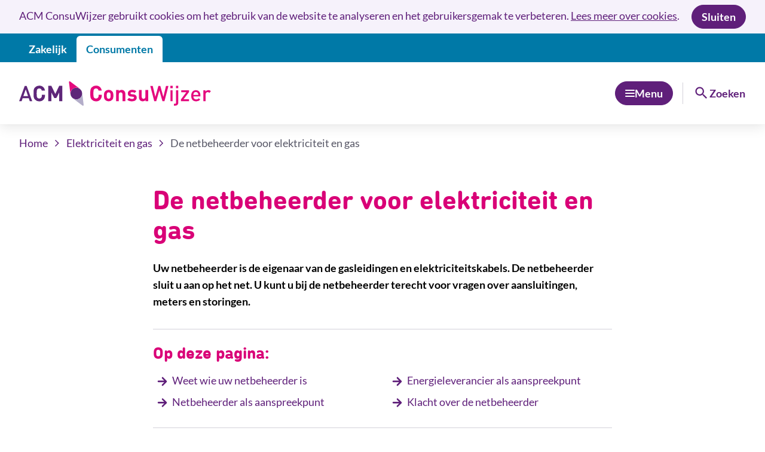

--- FILE ---
content_type: text/html; charset=UTF-8
request_url: https://www.consuwijzer.nl/elektriciteit-en-gas/wie-is-wie-energiemarkt/wie-is-mijn-netbeheerder
body_size: 11179
content:
<!DOCTYPE html><html lang="nl" dir="ltr"><head><meta charset="utf-8"><meta name="description" content="Wilt u weten wie de netbeheerder van energie in uw regio is? Lees onze informatie."><meta name="abstract" content="Wilt u weten wie de netbeheerder van energie in uw regio is? Lees onze informatie."><meta name="keywords" content="netbeheer, transport, netwerk, netwerkbeheerder"><link rel="canonical" href="https://www.consuwijzer.nl/elektriciteit-en-gas/wie-is-wie-energiemarkt/wie-is-mijn-netbeheerder"><meta name="dcterms.title" content="De netbeheerder voor elektriciteit en gas"><meta name="dcterms.creator" content="Ministerie van Economische Zaken"><meta name="dcterms.type" content="webpagina"><meta name="dcterms.identifier" content="https://www.consuwijzer.nl/elektriciteit-en-gas/wie-is-wie-energiemarkt/wie-is-mijn-netbeheerder"><meta name="dcterms.language" content="nl-NL"><meta name="dcterms.modified" content="29-12-2025"><meta name="dcterms.created" content="16-01-2006"><meta name="dcterms.available" content="29-12-2025"><meta name="dcterms.spatial" content="Nederland"><meta name="MobileOptimized" content="width"><meta name="HandheldFriendly" content="true"><meta name="viewport" content="width=device-width, initial-scale=1.0"><script type="application/ld+json">{"@context": "https://schema.org","@graph": [{"@type": "Article","name": "De netbeheerder voor elektriciteit en gas","headline": "De netbeheerder voor elektriciteit en gas","description": "Wilt u weten wie de netbeheerder van energie in uw regio is? Lees onze informatie.","image": {"@type": "ImageObject","url": "https://www.consuwijzer.nl/themes/custom/consuwijzer/assets/schema/logo-60x60.png","width": "60","height": "60"},"datePublished": "2006-01-16T05:51:06+0100","dateModified": "2025-12-29T16:40:21+0100","author": {"@type": "Organization","@id": "ACM-Consuwijzer","name": "ACM-Consuwijzer","url": "https://www.consuwijzer.nl/over-acm-consuwijzer","logo": {"@type": "ImageObject","url": "https://www.consuwijzer.nl/themes/custom/consuwijzer/assets/schema/logo-60x60.png","width": "60","height": "60"}},"publisher": {"@type": "Organization","@id": "ACM-Consuwijzer","name": "ACM-Consuwijzer","url": "https://www.consuwijzer.nl/over-acm-consuwijzer","logo": {"@type": "ImageObject","url": "https://www.consuwijzer.nl/themes/custom/consuwijzer/assets/schema/logo-60x60.png","width": "60","height": "60"}},"mainEntityOfPage": "https://www.consuwijzer.nl/elektriciteit-en-gas/wie-is-wie-energiemarkt/wie-is-mijn-netbeheerder"}]
}</script><title>De netbeheerder voor elektriciteit en gas | ACM ConsuWijzer</title><link rel="icon" href="/themes/custom/consuwijzer/assets/favicon/favicon.ico"><link rel="icon" href="/themes/custom/consuwijzer/assets/favicon/favicon.svg" type="image/svg+xml"><link rel="apple-touch-icon" href="/themes/custom/consuwijzer/assets/favicon/apple-touch-icon.png"><link rel="apple-touch-startup-image" href="/themes/custom/consuwijzer/assets/favicon/ios-startup.png" media="(orientation: portrait)"><link rel="manifest" href="/themes/custom/consuwijzer/assets/site.webmanifest"><meta name="theme-color" content="#5f1f7a"><link rel="preload" href="/themes/custom/consuwijzer/assets/fonts/lato-regular.woff2" as="font" type="font/woff2" crossorigin="anonymous"><link rel="preload" href="/themes/custom/consuwijzer/assets/fonts/lato-italic.woff2" as="font" type="font/woff2" crossorigin="anonymous"><link rel="preload" href="/themes/custom/consuwijzer/assets/fonts/lato-700.woff2" as="font" type="font/woff2" crossorigin="anonymous"><link rel="preload" href="/themes/custom/consuwijzer/assets/fonts/din-next-pro-rounded-bold.woff2" as="font" type="font/woff2" crossorigin="anonymous"><link rel="stylesheet" media="all" href="/sites/default/files/css/css_7E9kB4vHxuBiCphn9dnMpMtU9eRcZlp0vtiouDusHmI.css?delta=0&amp;language=nl&amp;theme=consuwijzer&amp;include=[base64]"><link rel="stylesheet" media="all" href="/sites/default/files/css/css_Iq9ml-TxUg3pyse50fivZeC-iP2gCCLO7AAWInXCcpY.css?delta=1&amp;language=nl&amp;theme=consuwijzer&amp;include=[base64]"><link rel="stylesheet" media="print" href="/sites/default/files/css/css_rz5HHBU3Ra5vgnu8W_OrxdcyPFKu1EELbEjWf4qJjq0.css?delta=2&amp;language=nl&amp;theme=consuwijzer&amp;include=[base64]"></head><body><div class="t-wrapper js-wrapper dialog-off-canvas-main-canvas" data-off-canvas-main-canvas><div class="t-layout m-cookiebar js-cookiebar" role="region" aria-labelledby="cookie-title"><div class="t-container m-cookiebar__container"> <span class="m-cookiebar__title h-visually-hidden" id="cookie-title">Cookies toestemming</span><div class="m-cookiebar__content"><p>ACM ConsuWijzer gebruikt cookies om het gebruik van de website te analyseren en het gebruikersgemak te verbeteren. <a href="/cookies-op-acm-consuwijzer" data-entity-type="node" data-entity-uuid="2a1f0986-3599-4998-88eb-194172ce90da" data-entity-substitution="canonical" title="Cookies op ACM ConsuWijzer">Lees meer over cookies</a>.</p><div class="h-clearfix"></div></div> <button class="m-cookiebar__close js-cookiebar-close m-button"> <span class="m-button__label">Sluiten</span> </button></div></div><div class="o-header__site-switch-container"><div class="t-container"> <nav class="o-header__site-switch m-site-switch" data-component-id="consuwijzer:site-switch" aria-label="Overige websites"><ul class="m-site-switch__list"><li class="m-site-switch__item"> <a class="m-site-switch__site" href="https://www.acm.nl?utm_source=consuwijzer"> Zakelijk </a></li><li class="m-site-switch__item m-site-switch__item--is-active"> <a class="m-site-switch__site" href="https://www.consuwijzer.nl?utm_source=consuwijzer"> Consumenten </a></li></ul></nav></div></div> <nav class="m-skip-links" aria-label="Skiplinks"> <a class="m-skip-links__link m-button" href="#main"> <span class="m-button__label">Direct naar inhoud</span> </a> </nav><header class="o-header" id="header"><div class="t-container o-header__content"> <a id="system-branding-block" class="o-header__logo m-logo" href="/" aria-label="ACM ConsuWijzer, naar de homepage" aria-describedby="system-branding-block-description"> <img src="/themes/custom/consuwijzer/logo.svg" alt="Logo ACM ConsuWijzer verwijst naar de homepage" class="m-logo__image" height="41" width="321"> <span class="m-logo__slogan" id="system-branding-block-description">Praktisch advies voor consumenten</span> </a> <button class="m-dropdown__handler o-header__dropdown m-button m-button--primary" aria-controls="main-menu-collapse" aria-expanded="false" aria-label="Menu openen of sluiten" data-collapse-handler="#main-menu-collapse"> <span class="o-header__menu-hamburger"></span> <span class="o-header__menu-label">Menu</span> </button> <span class="o-header__divider"></span> <button class="o-header__search-toggler m-button m-button--link-raw" data-collapse-handler="#search-bar-collapse" aria-controls="search-bar-collapse" aria-label="Zoeken openen of sluiten"> <span class="o-header__search-container o-header__search-container--open"><span class="o-header__search-icon o-header__search-icon--open m-icon" aria-hidden="true"><svg xmlns="http://www.w3.org/2000/svg" width="24" height="24" viewBox="0 0 24 24"><path d="M15.5 14h-.79l-.28-.27A6.47 6.47 0 0 0 16 9.5 6.5 6.5 0 1 0 9.5 16c1.61 0 3.09-.59 4.23-1.57l.27.28v.79l5 4.99L20.49 19zm-6 0C7.01 14 5 11.99 5 9.5S7.01 5 9.5 5 14 7.01 14 9.5 11.99 14 9.5 14"/></svg></span><span class="o-header__search-label o-header__search-label--open"> Zoeken </span> </span> <span class="o-header__search-container o-header__search-container--close"><span class="o-header__search-icon o-header__search-icon--close m-icon" aria-hidden="true"><svg xmlns="http://www.w3.org/2000/svg" width="24" height="24" viewBox="0 0 24 24"><path d="M19 6.41 17.59 5 12 10.59 6.41 5 5 6.41 10.59 12 5 17.59 6.41 19 12 13.41 17.59 19 19 17.59 13.41 12z"/></svg></span><span class="o-header__search-label o-header__search-label--close"> Sluiten </span> </span> </button></div><div class="t-container"><div class="o-header__search-collapse m-collapse js-collapse m-collapse--no-animation" id="search-bar-collapse" data-group="header" data-focus-element=".m-search-bar__input"><div class="o-header__search-bar h-flow"><h2 class="u-text-size--h3">Zoeken</h2><form action="/zoeken" method="get" aria-label="Header search bar"><div class="m-search-bar js-search-bar" id="search-bar--2" role="search" data-action-autocomplete="/search/autocomplete"><div class="m-search-bar__bar"> <label for="edit-zoekwoord" class="h-visually-hidden">Zoeken</label> <input placeholder="Zoek binnen deze site" data-drupal-selector="edit-zoekwoord" class="m-search-bar__input" aria-controls="search-bar--autocomplete-edit-zoekwoord" autocomplete="off" data-bef-auto-submit-exclude id="edit-zoekwoord" maxlength="128" name="zoekwoord" type="search" value=""><div class="m-search-bar__autocomplete" id="search-bar--autocomplete-edit-zoekwoord"><div class="m-search-bar__content"> Geen resultaten</div></div></div> <button class="m-search-bar__button m-button" type="submit" aria-label="Zoeken"> <span class="m-search-bar__magnifier m-icon" aria-hidden="true"><svg xmlns="http://www.w3.org/2000/svg" width="24" height="24" viewBox="0 0 24 24"><path d="M15.5 14h-.79l-.28-.27A6.47 6.47 0 0 0 16 9.5 6.5 6.5 0 1 0 9.5 16c1.61 0 3.09-.59 4.23-1.57l.27.28v.79l5 4.99L20.49 19zm-6 0C7.01 14 5 11.99 5 9.5S7.01 5 9.5 5 14 7.01 14 9.5 11.99 14 9.5 14"/></svg></span> <span class="m-search-bar__throbber m-throbber" role="status"> <span class="h-visually-hidden">Laden</span> </span> </button></div></form></div><div class="o-header__menu-featured-search u-mt--huge u-mb--medium"> <nav id="menu-featured" class="m-menu-list" aria-labelledby="menu-featured-title"><h2 id="menu-featured-title" class="m-menu-list__title">Direct naar</h2><ul class="m-menu-list__list"><li class="m-menu-list__item"> <a href="https://www.consuwijzer.nl/voorbeeldbrieven" title="Probleem met een product of dienst? Haal uw recht met onze gratis voorbeeldbrieven." class="m-menu-list__link"><span class="m-icon" aria-hidden="true"><svg xmlns="http://www.w3.org/2000/svg" width="24" height="24" viewBox="0 0 24 24"><path d="M9.376 18 8.3 16.925l4.95-4.95-4.95-4.95L9.376 5.95l6.025 6.025z"/></svg></span>Voorbeeldbrieven </a></li><li class="m-menu-list__item"> <a href="https://www.consuwijzer.nl/contact" title="Kunt u het antwoord op uw vraag niet vinden op onze website? Of wilt u een melding doen over een bedrijf dat zich niet aan de regels houdt? Neem contact met ons op." class="m-menu-list__link"><span class="m-icon" aria-hidden="true"><svg xmlns="http://www.w3.org/2000/svg" width="24" height="24" viewBox="0 0 24 24"><path d="M9.376 18 8.3 16.925l4.95-4.95-4.95-4.95L9.376 5.95l6.025 6.025z"/></svg></span>Iets vragen of melden? </a></li><li class="m-menu-list__item"> <a href="https://www.consuwijzer.nl/over-acm-consuwijzer" title="ACM ConsuWijzer hoort bij toezichthouder de ACM. Wij geven u op ACM ConsuWijzer gratis informatie en advies over uw rechten als consument. " class="m-menu-list__link"><span class="m-icon" aria-hidden="true"><svg xmlns="http://www.w3.org/2000/svg" width="24" height="24" viewBox="0 0 24 24"><path d="M9.376 18 8.3 16.925l4.95-4.95-4.95-4.95L9.376 5.95l6.025 6.025z"/></svg></span>Over ACM ConsuWijzer </a></li></ul> </nav></div></div><div class="m-collapse js-collapse m-collapse--no-animation" id="main-menu-collapse" data-group="header"><div class="o-main-menu u-mt--huge u-mb--huge"><div class="o-main-menu-featured u-mb--huge"> <nav id="menu-featured" class="m-menu-list" aria-labelledby="menu-featured-title"><h2 id="menu-featured-title" class="m-menu-list__title">Direct naar</h2><ul class="m-menu-list__list"><li class="m-menu-list__item"> <a href="https://www.consuwijzer.nl/voorbeeldbrieven" title="Probleem met een product of dienst? Haal uw recht met onze gratis voorbeeldbrieven." class="m-menu-list__link"><span class="m-icon" aria-hidden="true"><svg xmlns="http://www.w3.org/2000/svg" width="24" height="24" viewBox="0 0 24 24"><path d="M9.376 18 8.3 16.925l4.95-4.95-4.95-4.95L9.376 5.95l6.025 6.025z"/></svg></span>Voorbeeldbrieven </a></li><li class="m-menu-list__item"> <a href="https://www.consuwijzer.nl/contact" title="Kunt u het antwoord op uw vraag niet vinden op onze website? Of wilt u een melding doen over een bedrijf dat zich niet aan de regels houdt? Neem contact met ons op." class="m-menu-list__link"><span class="m-icon" aria-hidden="true"><svg xmlns="http://www.w3.org/2000/svg" width="24" height="24" viewBox="0 0 24 24"><path d="M9.376 18 8.3 16.925l4.95-4.95-4.95-4.95L9.376 5.95l6.025 6.025z"/></svg></span>Iets vragen of melden? </a></li><li class="m-menu-list__item"> <a href="https://www.consuwijzer.nl/over-acm-consuwijzer" title="ACM ConsuWijzer hoort bij toezichthouder de ACM. Wij geven u op ACM ConsuWijzer gratis informatie en advies over uw rechten als consument. " class="m-menu-list__link"><span class="m-icon" aria-hidden="true"><svg xmlns="http://www.w3.org/2000/svg" width="24" height="24" viewBox="0 0 24 24"><path d="M9.376 18 8.3 16.925l4.95-4.95-4.95-4.95L9.376 5.95l6.025 6.025z"/></svg></span>Over ACM ConsuWijzer </a></li></ul> </nav> <a class="u-mt--large m-button m-button--secondary" href="https://www.acm.nl"> <span class="m-button__label">Ga als ondernemer naar ACM.nl</span> </a></div> <nav class="m-menu-list" id="main-menu" aria-labelledby="main-menu-title"><h2 id="main-menu-title" class="m-menu-list__title">Onderwerpen</h2><ul class="m-menu-list__list m-menu-list__list--duo-column"><li class="m-menu-list__item"> <a href="/garantie-reparatie-geld-terug" class="m-menu-list__link"><span class="m-icon" aria-hidden="true"><svg xmlns="http://www.w3.org/2000/svg" width="24" height="24" viewBox="0 0 24 24"><path d="M9.376 18 8.3 16.925l4.95-4.95-4.95-4.95L9.376 5.95l6.025 6.025z"/></svg></span>Garantie, reparatie of geld terug </a></li><li class="m-menu-list__item"> <a href="/elektriciteit-en-gas" class="m-menu-list__link"><span class="m-icon" aria-hidden="true"><svg xmlns="http://www.w3.org/2000/svg" width="24" height="24" viewBox="0 0 24 24"><path d="M9.376 18 8.3 16.925l4.95-4.95-4.95-4.95L9.376 5.95l6.025 6.025z"/></svg></span>Elektriciteit en gas </a></li><li class="m-menu-list__item"> <a href="/kan-ik-van-de-overeenkomst-af" class="m-menu-list__link"><span class="m-icon" aria-hidden="true"><svg xmlns="http://www.w3.org/2000/svg" width="24" height="24" viewBox="0 0 24 24"><path d="M9.376 18 8.3 16.925l4.95-4.95-4.95-4.95L9.376 5.95l6.025 6.025z"/></svg></span>Kan ik van de overeenkomst af? </a></li><li class="m-menu-list__item"> <a href="/telefoon-internet-en-televisie" class="m-menu-list__link"><span class="m-icon" aria-hidden="true"><svg xmlns="http://www.w3.org/2000/svg" width="24" height="24" viewBox="0 0 24 24"><path d="M9.376 18 8.3 16.925l4.95-4.95-4.95-4.95L9.376 5.95l6.025 6.025z"/></svg></span>Telefoon, internet en televisie </a></li><li class="m-menu-list__item"> <a href="/rekeningen-en-betalingen" class="m-menu-list__link"><span class="m-icon" aria-hidden="true"><svg xmlns="http://www.w3.org/2000/svg" width="24" height="24" viewBox="0 0 24 24"><path d="M9.376 18 8.3 16.925l4.95-4.95-4.95-4.95L9.376 5.95l6.025 6.025z"/></svg></span>Rekeningen en betalingen </a></li><li class="m-menu-list__item"> <a href="/stadsverwarming-en-blokverwarming" class="m-menu-list__link"><span class="m-icon" aria-hidden="true"><svg xmlns="http://www.w3.org/2000/svg" width="24" height="24" viewBox="0 0 24 24"><path d="M9.376 18 8.3 16.925l4.95-4.95-4.95-4.95L9.376 5.95l6.025 6.025z"/></svg></span>Stadsverwarming en blokverwarming </a></li><li class="m-menu-list__item"> <a href="/reizen-en-vakanties" class="m-menu-list__link"><span class="m-icon" aria-hidden="true"><svg xmlns="http://www.w3.org/2000/svg" width="24" height="24" viewBox="0 0 24 24"><path d="M9.376 18 8.3 16.925l4.95-4.95-4.95-4.95L9.376 5.95l6.025 6.025z"/></svg></span>Reizen en vakanties </a></li><li class="m-menu-list__item"> <a href="/post" class="m-menu-list__link"><span class="m-icon" aria-hidden="true"><svg xmlns="http://www.w3.org/2000/svg" width="24" height="24" viewBox="0 0 24 24"><path d="M9.376 18 8.3 16.925l4.95-4.95-4.95-4.95L9.376 5.95l6.025 6.025z"/></svg></span>Post </a></li><li class="m-menu-list__item"> <a href="/telefonische-verkoop" class="m-menu-list__link"><span class="m-icon" aria-hidden="true"><svg xmlns="http://www.w3.org/2000/svg" width="24" height="24" viewBox="0 0 24 24"><path d="M9.376 18 8.3 16.925l4.95-4.95-4.95-4.95L9.376 5.95l6.025 6.025z"/></svg></span>Telefonische verkoop </a></li><li class="m-menu-list__item"> <a href="/vergelijken-en-overstappen" class="m-menu-list__link"><span class="m-icon" aria-hidden="true"><svg xmlns="http://www.w3.org/2000/svg" width="24" height="24" viewBox="0 0 24 24"><path d="M9.376 18 8.3 16.925l4.95-4.95-4.95-4.95L9.376 5.95l6.025 6.025z"/></svg></span>Vergelijken en overstappen </a></li><li class="m-menu-list__item"> <a href="/prijzen-en-kosten" class="m-menu-list__link"><span class="m-icon" aria-hidden="true"><svg xmlns="http://www.w3.org/2000/svg" width="24" height="24" viewBox="0 0 24 24"><path d="M9.376 18 8.3 16.925l4.95-4.95-4.95-4.95L9.376 5.95l6.025 6.025z"/></svg></span>Prijzen en kosten </a></li><li class="m-menu-list__item"> <a href="/online-winkelen" class="m-menu-list__link"><span class="m-icon" aria-hidden="true"><svg xmlns="http://www.w3.org/2000/svg" width="24" height="24" viewBox="0 0 24 24"><path d="M9.376 18 8.3 16.925l4.95-4.95-4.95-4.95L9.376 5.95l6.025 6.025z"/></svg></span>Online winkelen </a></li><li class="m-menu-list__item"> <a href="/misleidende-verkoop" class="m-menu-list__link"><span class="m-icon" aria-hidden="true"><svg xmlns="http://www.w3.org/2000/svg" width="24" height="24" viewBox="0 0 24 24"><path d="M9.376 18 8.3 16.925l4.95-4.95-4.95-4.95L9.376 5.95l6.025 6.025z"/></svg></span>Misleidende verkoop </a></li><li class="m-menu-list__item"> <a href="/veilig-online" class="m-menu-list__link"><span class="m-icon" aria-hidden="true"><svg xmlns="http://www.w3.org/2000/svg" width="24" height="24" viewBox="0 0 24 24"><path d="M9.376 18 8.3 16.925l4.95-4.95-4.95-4.95L9.376 5.95l6.025 6.025z"/></svg></span>Veilig online </a></li><li class="m-menu-list__item"> <a href="/energietransitie" class="m-menu-list__link"><span class="m-icon" aria-hidden="true"><svg xmlns="http://www.w3.org/2000/svg" width="24" height="24" viewBox="0 0 24 24"><path d="M9.376 18 8.3 16.925l4.95-4.95-4.95-4.95L9.376 5.95l6.025 6.025z"/></svg></span>Energietransitie </a></li><li class="m-menu-list__item"> <a href="/toegankelijkheid" class="m-menu-list__link"><span class="m-icon" aria-hidden="true"><svg xmlns="http://www.w3.org/2000/svg" width="24" height="24" viewBox="0 0 24 24"><path d="M9.376 18 8.3 16.925l4.95-4.95-4.95-4.95L9.376 5.95l6.025 6.025z"/></svg></span>Toegankelijkheid </a></li></ul> </nav></div></div></div></header> <main class="o-main t-wrapper__main" id="main"><div class="t-container u-hide--at-print"> <nav class="m-breadcrumb" aria-label="Kruimelpad"><ol class="m-breadcrumb__list"><li class="m-breadcrumb__item" > <a href="/" class="m-breadcrumb__link">Home</a> <span class="m-breadcrumb__divider m-icon" aria-hidden="true"><svg xmlns="http://www.w3.org/2000/svg" width="24" height="24" viewBox="0 0 24 24"><path d="M9.376 18 8.3 16.925l4.95-4.95-4.95-4.95L9.376 5.95l6.025 6.025z"/></svg></span></li><li class="m-breadcrumb__item" > <a href="/elektriciteit-en-gas" class="m-breadcrumb__link">Elektriciteit en gas</a> <span class="m-breadcrumb__divider m-icon" aria-hidden="true"><svg xmlns="http://www.w3.org/2000/svg" width="24" height="24" viewBox="0 0 24 24"><path d="M9.376 18 8.3 16.925l4.95-4.95-4.95-4.95L9.376 5.95l6.025 6.025z"/></svg></span></li><li class="m-breadcrumb__item" aria-current="page"> De netbeheerder voor elektriciteit en gas</li></ol></nav></div> <article> <section class="t-layout"><div class="t-container t-container--is-small"><h1>De netbeheerder voor elektriciteit en gas</h1><div class="h-intro"><p>Uw netbeheerder is de eigenaar van de gasleidingen en elektriciteitskabels. De netbeheerder sluit u aan op het net. U kunt u bij de netbeheerder terecht voor vragen over aansluitingen, meters en storingen.</p></div><hr class="u-mb--large"><h2 class="u-mt--collapse">Op deze pagina:</h2><ul class="m-list m-list--duo-column"><li class="m-list__item h-flow"> <a class="m-icon-link" href="#weet-wie-uw-netbeheerder-is"> <span class="m-icon-link__icon m-icon" aria-hidden="true"><svg xmlns="http://www.w3.org/2000/svg" width="24" height="24" viewBox="0 0 24 24"><path d="m18.575 11.161-5.349-5.348a1.165 1.165 0 0 0-1.642 1.643l3.262 3.262H6.244a1.165 1.165 0 1 0 0 2.33h8.8l-3.495 3.496a1.165 1.165 0 0 0 1.642 1.643l5.349-5.348a1.165 1.165 0 0 0 .07-1.655z"/></svg></span> <span class="m-icon-link__text">Weet wie uw netbeheerder is</span> </a></li><li class="m-list__item h-flow"> <a class="m-icon-link" href="#netbeheerder-als-aanspreekpunt"> <span class="m-icon-link__icon m-icon" aria-hidden="true"><svg xmlns="http://www.w3.org/2000/svg" width="24" height="24" viewBox="0 0 24 24"><path d="m18.575 11.161-5.349-5.348a1.165 1.165 0 0 0-1.642 1.643l3.262 3.262H6.244a1.165 1.165 0 1 0 0 2.33h8.8l-3.495 3.496a1.165 1.165 0 0 0 1.642 1.643l5.349-5.348a1.165 1.165 0 0 0 .07-1.655z"/></svg></span> <span class="m-icon-link__text">Netbeheerder als aanspreekpunt</span> </a></li><li class="m-list__item h-flow"> <a class="m-icon-link" href="#energieleverancier-als-aanspreekpunt"> <span class="m-icon-link__icon m-icon" aria-hidden="true"><svg xmlns="http://www.w3.org/2000/svg" width="24" height="24" viewBox="0 0 24 24"><path d="m18.575 11.161-5.349-5.348a1.165 1.165 0 0 0-1.642 1.643l3.262 3.262H6.244a1.165 1.165 0 1 0 0 2.33h8.8l-3.495 3.496a1.165 1.165 0 0 0 1.642 1.643l5.349-5.348a1.165 1.165 0 0 0 .07-1.655z"/></svg></span> <span class="m-icon-link__text">Energieleverancier als aanspreekpunt</span> </a></li><li class="m-list__item h-flow"> <a class="m-icon-link" href="#klacht-over-de-netbeheerder"> <span class="m-icon-link__icon m-icon" aria-hidden="true"><svg xmlns="http://www.w3.org/2000/svg" width="24" height="24" viewBox="0 0 24 24"><path d="m18.575 11.161-5.349-5.348a1.165 1.165 0 0 0-1.642 1.643l3.262 3.262H6.244a1.165 1.165 0 1 0 0 2.33h8.8l-3.495 3.496a1.165 1.165 0 0 0 1.642 1.643l5.349-5.348a1.165 1.165 0 0 0 .07-1.655z"/></svg></span> <span class="m-icon-link__text">Klacht over de netbeheerder</span> </a></li></ul><hr class="u-mt--large"><h2 id="weet-wie-uw-netbeheerder-is">Weet wie uw netbeheerder is</h2><p>Er is maar 1 netbeheerder per regio. Meestal hebt u dezelfde netbeheerder voor elektriciteit en gas. U kunt uw netbeheerder niet kiezen. U verandert alleen van netbeheerder als u verhuist naar de regio van een andere netbeheerder.</p><p>Wilt u weten wie uw netbeheerder is? Vul uw postcode en huisnummer in op Mijnaansluiting.nl.</p><div class="h-clearfix"></div><ul class="m-list"><li class="m-list__item h-flow"> <a class="m-icon-link" href="https://www.mijnaansluiting.nl/wie-zijn-mijn-netbeheerders"> <span class="m-icon-link__icon m-icon" aria-hidden="true"><svg xmlns="http://www.w3.org/2000/svg" width="24" height="24" viewBox="0 0 24 24"><path d="m18.575 11.161-5.349-5.348a1.165 1.165 0 0 0-1.642 1.643l3.262 3.262H6.244a1.165 1.165 0 1 0 0 2.33h8.8l-3.495 3.496a1.165 1.165 0 0 0 1.642 1.643l5.349-5.348a1.165 1.165 0 0 0 .07-1.655z"/></svg></span> <span class="m-icon-link__text">Wie zijn mijn netbeheerders? (Mijnaansluiting.nl)<span class="u-ml--nano m-icon m-icon--size-small" aria-hidden="true"><svg xmlns="http://www.w3.org/2000/svg" width="24" height="24" viewBox="0 0 24 24"><path d="M18 19H6c-.55 0-1-.45-1-1V6c0-.55.45-1 1-1h5c.55 0 1-.45 1-1s-.45-1-1-1H5a2 2 0 0 0-2 2v14c0 1.1.9 2 2 2h14c1.1 0 2-.9 2-2v-6c0-.55-.45-1-1-1s-1 .45-1 1v5c0 .55-.45 1-1 1M14 4c0 .55.45 1 1 1h2.59l-9.13 9.13a.996.996 0 1 0 1.41 1.41L19 6.41V9c0 .55.45 1 1 1s1-.45 1-1V4c0-.55-.45-1-1-1h-5c-.55 0-1 .45-1 1"/></svg></span></span> </a></li></ul><h2 id="netbeheerder-als-aanspreekpunt">Netbeheerder als aanspreekpunt</h2><p>Uw netbeheerder is het aanspreekpunt voor uw vragen over:</p><ul><li><a href="/elektriciteit-en-gas/mijn-energieaansluiting" data-entity-type="taxonomy_term" data-entity-uuid="7d67208d-4b5a-4858-aac2-95acde35b7bb" data-entity-substitution="canonical" title="Mijn energieaansluiting">uw aansluiting aanvragen, wijzigen of verwijderen</a></li><li><a href="/elektriciteit-en-gas/ik-heb-een-probleem/stroomstoring-vergoeding" data-entity-type="node" data-entity-uuid="acb672f2-b9a6-42ea-b803-45d24204149e" data-entity-substitution="canonical" title="Vergoeding bij stroomstoring">stroomstoringen</a> en <a href="/elektriciteit-en-gas/ik-heb-een-probleem/ruik-gas-in-huis-of-heb-andere-storing" data-entity-type="node" data-entity-uuid="5188bb26-c941-429d-938a-a4dbe1090f0c" data-entity-substitution="canonical" title="Gaslucht of stroomstoring: bel 0800-9009">gasstoringen</a></li><li>uw gasmeter en elektriciteitsmeter</li><li><a href="/elektriciteit-en-gas/meters-meterstanden-verbruik/de-slimme-meter" data-entity-type="node" data-entity-uuid="1e467b1e-ee65-426c-a831-e2f7e2934fbb" data-entity-substitution="canonical" title="De slimme meter">de slimme meter</a></li><li>onderhoud van kabels en leidingen</li><li>vermoeden van energiefraude</li><li><a href="/elektriciteit-en-gas/duurzame-energie/wat-is-salderen" data-entity-type="node" data-entity-uuid="9c8c0acc-50b2-4963-9426-b7e2da4b17ff" data-entity-substitution="canonical" title="Salderen">terugleveren</a> en uw aansluiting</li><li>vragen over en problemen met uw aansluiting</li></ul><div class="h-clearfix"></div><h2 id="energieleverancier-als-aanspreekpunt">Energieleverancier als aanspreekpunt</h2><p>Uw energieleverancier stuurt u de energierekening. Hij koopt gas en stroom in en verkoopt deze aan huishoudens. Met uw energieleverancier hebt u een contract. U kunt bij uw energieleverancier terecht voor uw vragen over:</p><ul><li><a data-entity-substitution="canonical" data-entity-type="node" data-entity-uuid="d69fdaa9-8831-40c7-872b-caf617372788" href="/elektriciteit-en-gas/wat-betaal-ik-voor-mijn-energie/de-energierekening" title="De energierekening">uw energierekening</a></li><li><a data-entity-substitution="canonical" data-entity-type="node" data-entity-uuid="2a43f4f5-d33c-46af-9777-d658cfef9ff2" href="/elektriciteit-en-gas/meters-meterstanden-verbruik/meterstanden-energierekening" title="Meterstanden op de energierekening">meterstanden</a></li><li>wijzigingen in uw persoonlijke gegevens</li><li><a data-entity-substitution="canonical" data-entity-type="node" data-entity-uuid="668e258a-e8a9-44f8-9efa-ed05d274567f" href="/elektriciteit-en-gas/overstappen-vergelijken-en-verhuizen/tips-bij-het-kiezen-van-een-energieleverancier" title="Tips bij een energieleverancier kiezen">overstappen</a></li><li><a data-entity-substitution="canonical" data-entity-type="node" data-entity-uuid="0ca5d454-0c73-4ef2-849b-25ccc4961fd3" href="/elektriciteit-en-gas/overstappen-vergelijken-en-verhuizen/energiecontract-bij-verhuizen" title="Energiecontract bij verhuizen">verhuizing</a> doorgeven</li><li>terugleveren en uw contract aanpassen</li><li>terugleveren en <a data-entity-substitution="canonical" data-entity-type="node" data-entity-uuid="9c8c0acc-50b2-4963-9426-b7e2da4b17ff" href="/elektriciteit-en-gas/duurzame-energie/wat-is-salderen" title="Salderen">salderen</a></li><li>de prijs voor de levering van energie en de netwerkkosten</li><li>de grootte van uw aansluiting</li><li>tips voor het besparen van energie</li><li>kostenoverzichten en verbruiksoverzichten</li><li><a data-entity-substitution="canonical" data-entity-type="node" data-entity-uuid="b42caf2a-923a-4ab9-8df2-0cdcfb8660cf" href="/elektriciteit-en-gas/duurzame-energie/verschil-groene-grijze-stroom" title="Groene stroom">groene of grijze energie</a></li><li>achterstanden en betalingsregelingen</li></ul><div class="h-clearfix"></div><h2 id="klacht-over-de-netbeheerder">Klacht over de netbeheerder</h2><p>Bent u niet tevreden over uw netbeheerder? Heeft uw netbeheerder u bijvoorbeeld niet op tijd informatie gegeven? Of niet op tijd werkzaamheden uitgevoerd? Of werkt uw aansluiting op het elektriciteitsnet niet goed? Neem dan contact op met uw netbeheerder. Gebruik onze voorbeeldbrief:</p><div class="h-clearfix"></div><ul class="m-list"><li class="m-list__item h-flow"> <a class="m-icon-link" href="/voorbeeldbrieven/elektriciteit-en-gas/voorbeeldbrief-klacht-aan-energieleverancier-warmteleverancier-netbeheerder"> <span class="m-icon-link__icon m-icon" aria-hidden="true"><svg xmlns="http://www.w3.org/2000/svg" width="24" height="24" viewBox="0 0 24 24"><path d="m18.575 11.161-5.349-5.348a1.165 1.165 0 0 0-1.642 1.643l3.262 3.262H6.244a1.165 1.165 0 1 0 0 2.33h8.8l-3.495 3.496a1.165 1.165 0 0 0 1.642 1.643l5.349-5.348a1.165 1.165 0 0 0 .07-1.655z"/></svg></span> <span class="m-icon-link__text">Voorbeeldbrief - Klacht aan netbeheerder, energieleverancier of warmteleveranci…</span> </a></li></ul><div class="paragraph paragraph--type--reusable-block paragraph--view-mode--default"><div><h2 id="als-u-er-samen-niet-uitkomt">Als u er samen niet uitkomt</h2><p>Dan kunt u op een andere manier <a class="texts-link" href="/node/1785">uw recht halen</a>. En u kunt het probleem <a class="texts-link" href="/doe-uw-melding-bij-acm-consuwijzer" data-entity-type="node" data-entity-uuid="002fb49f-6505-4b64-a851-c93ab6ff1cff" data-entity-substitution="canonical" title="Doe uw melding bij ACM ConsuWijzer">bij ons melden</a>. Wij zijn een onderdeel van de toezichthouder Autoriteit Consument &amp; Markt (ACM). Uw melding helpt ons om te zien welke bedrijven zich niet aan de regels houden. En waar wij iets aan moeten doen.</p><p>Kunt u het antwoord op uw vraag niet vinden? <a href="/contact" data-entity-type="node" data-entity-uuid="9a7d19aa-5b5c-4eff-9ba4-f6974706eb22" data-entity-substitution="canonical" title="Contact">Neem contact met ons op.</a></p><div class="h-clearfix"></div></div></div><h2 id="zie-ook">Zie ook</h2><ul class="u-mt--medium m-list"><li class="m-list__item h-flow"> <a class="m-icon-link" href="/elektriciteit-en-gas/wie-is-wie-energiemarkt/hoe-houdt-acm-toezicht-op-energiemarkt"> <span class="m-icon-link__icon m-icon" aria-hidden="true"><svg xmlns="http://www.w3.org/2000/svg" width="24" height="24" viewBox="0 0 24 24"><path d="m18.575 11.161-5.349-5.348a1.165 1.165 0 0 0-1.642 1.643l3.262 3.262H6.244a1.165 1.165 0 1 0 0 2.33h8.8l-3.495 3.496a1.165 1.165 0 0 0 1.642 1.643l5.349-5.348a1.165 1.165 0 0 0 .07-1.655z"/></svg></span> <span class="m-icon-link__text">Hoe houdt de ACM toezicht op de energiemarkt</span> </a></li><li class="m-list__item h-flow"> <a class="m-icon-link" href="/elektriciteit-en-gas/mijn-energie-aansluiting/nieuwe-aansluiting-elektriciteit-gas-aanvragen"> <span class="m-icon-link__icon m-icon" aria-hidden="true"><svg xmlns="http://www.w3.org/2000/svg" width="24" height="24" viewBox="0 0 24 24"><path d="m18.575 11.161-5.349-5.348a1.165 1.165 0 0 0-1.642 1.643l3.262 3.262H6.244a1.165 1.165 0 1 0 0 2.33h8.8l-3.495 3.496a1.165 1.165 0 0 0 1.642 1.643l5.349-5.348a1.165 1.165 0 0 0 .07-1.655z"/></svg></span> <span class="m-icon-link__text">Een nieuwe, grotere of kleinere aansluiting voor elektriciteit of gas</span> </a></li><li class="m-list__item h-flow"> <a class="m-icon-link" href="/elektriciteit-en-gas/mijn-energie-aansluiting/welke-netspanning-mag-aansluiting-hebben"> <span class="m-icon-link__icon m-icon" aria-hidden="true"><svg xmlns="http://www.w3.org/2000/svg" width="24" height="24" viewBox="0 0 24 24"><path d="m18.575 11.161-5.349-5.348a1.165 1.165 0 0 0-1.642 1.643l3.262 3.262H6.244a1.165 1.165 0 1 0 0 2.33h8.8l-3.495 3.496a1.165 1.165 0 0 0 1.642 1.643l5.349-5.348a1.165 1.165 0 0 0 .07-1.655z"/></svg></span> <span class="m-icon-link__text">Spanning op de aansluiting</span> </a></li><li class="m-list__item h-flow"> <a class="m-icon-link" href="/elektriciteit-en-gas/wie-is-wie-energiemarkt/wie-is-verantwoordelijk-voor-gas-en-elektriciteitsinstallaties-in-huis"> <span class="m-icon-link__icon m-icon" aria-hidden="true"><svg xmlns="http://www.w3.org/2000/svg" width="24" height="24" viewBox="0 0 24 24"><path d="m18.575 11.161-5.349-5.348a1.165 1.165 0 0 0-1.642 1.643l3.262 3.262H6.244a1.165 1.165 0 1 0 0 2.33h8.8l-3.495 3.496a1.165 1.165 0 0 0 1.642 1.643l5.349-5.348a1.165 1.165 0 0 0 .07-1.655z"/></svg></span> <span class="m-icon-link__text">Veiligheid van de gas- en elektriciteitsinstallaties in huis</span> </a></li><li class="m-list__item h-flow"> <a class="m-icon-link" href="https://www.acm.nl/nl/onderwerpen/energie/energiebedrijven/vergunningen/vergunninghouders-elektriciteit-en-gas"> <span class="m-icon-link__icon m-icon" aria-hidden="true"><svg xmlns="http://www.w3.org/2000/svg" width="24" height="24" viewBox="0 0 24 24"><path d="m18.575 11.161-5.349-5.348a1.165 1.165 0 0 0-1.642 1.643l3.262 3.262H6.244a1.165 1.165 0 1 0 0 2.33h8.8l-3.495 3.496a1.165 1.165 0 0 0 1.642 1.643l5.349-5.348a1.165 1.165 0 0 0 .07-1.655z"/></svg></span> <span class="m-icon-link__text">Lijst van energieleveranciers met een vergunning<span class="u-ml--nano m-icon m-icon--size-small" aria-hidden="true"><svg xmlns="http://www.w3.org/2000/svg" width="24" height="24" viewBox="0 0 24 24"><path d="M18 19H6c-.55 0-1-.45-1-1V6c0-.55.45-1 1-1h5c.55 0 1-.45 1-1s-.45-1-1-1H5a2 2 0 0 0-2 2v14c0 1.1.9 2 2 2h14c1.1 0 2-.9 2-2v-6c0-.55-.45-1-1-1s-1 .45-1 1v5c0 .55-.45 1-1 1M14 4c0 .55.45 1 1 1h2.59l-9.13 9.13a.996.996 0 1 0 1.41 1.41L19 6.41V9c0 .55.45 1 1 1s1-.45 1-1V4c0-.55-.45-1-1-1h-5c-.55 0-1 .45-1 1"/></svg></span></span> </a></li></ul></div> </section><div class="t-layout"><div class="t-container t-container--is-small h-flow"><div id="acm-content-feedback-block" class="m-feedback js-feedback" aria-labelledby="feedback-heading-id-acm-content-feedback-block" role="toolbar"><div class="m-feedback__content"><h2 id="feedback-heading-id-acm-content-feedback-block" class="h-visually-hidden">Feedback geven over deze pagina</h2><form id="acm-content-feedback-form" class="m-feedback__form m-form js-form" action="/elektriciteit-en-gas/wie-is-wie-energiemarkt/wie-is-mijn-netbeheerder" data-action="/elektriciteit-en-gas/wie-is-wie-energiemarkt/wie-is-mijn-netbeheerder" method="post"> <noscript><div class="u-mt--collapse u-mb--medium m-status-message m-status-message--warning js-status-message" aria-labelledby="alert-headingantibot-no-js-1571594019"> <span class="m-status-message__icon m-icon m-icon--size-large" aria-hidden="true"><svg xmlns="http://www.w3.org/2000/svg" width="24" height="24" viewBox="0 0 24 24"><path d="M2.963 20.514a.95.95 0 0 1-.828-.486A1.1 1.1 0 0 1 2 19.552a.87.87 0 0 1 .134-.499l9.013-15.568a.96.96 0 0 1 .377-.364A1 1 0 0 1 12 3q.243 0 .475.122.231.12.377.364l9.013 15.568a.87.87 0 0 1 .134.499q-.012.255-.134.474a.95.95 0 0 1-.828.487zM12 17.594a.94.94 0 0 0 .694-.279.94.94 0 0 0 .28-.693.94.94 0 0 0-.28-.693.94.94 0 0 0-.694-.28.94.94 0 0 0-.694.28.94.94 0 0 0-.28.693.94.94 0 0 0 .28.693q.28.28.694.28m0-2.918a.94.94 0 0 0 .694-.28.94.94 0 0 0 .28-.693v-2.92a.94.94 0 0 0-.28-.692.94.94 0 0 0-.694-.28.94.94 0 0 0-.694.28.94.94 0 0 0-.28.693v2.919a.94.94 0 0 0 .28.693q.28.28.694.28"/></svg></span><div class="m-status-message__content" ><h2 id="alert-headingantibot-no-js-1571594019" class="h-visually-hidden">Status bericht</h2><div class="m-status-message__info"> JavaScript moet ingeschakeld zijn om dit formulier te kunnen gebruiken.</div></div></div> </noscript> <input autocomplete="off" data-drupal-selector="form-kcan9iuzrg-0o-t04ys8d6micdf13y1zgrl0rvttjac" type="hidden" name="form_build_id" value="form-KCAn9iuZRg-0O-t04YS8d6micdF13Y1ZgRl0rvttJAc" class="m-form-item__input"> <input data-drupal-selector="edit-acm-content-feedback-form" type="hidden" name="form_id" value="acm_content_feedback_form" class="m-form-item__input"> <input data-drupal-selector="edit-antibot-key" type="hidden" name="antibot_key" value="" class="m-form-item__input"><div class="mail_adres_controle-textfield js-form-wrapper form-wrapper" hidden><div class="m-form-item m-form-item--textfield form-item js-form-item"> <label for="edit-mail-adres-controle" class="m-form-item__label"> <span class="m-form-item__label-text">Laat dit veld leeg<span class="m-form-item__label-required-indicator" aria-hidden="true">*</span> </span> </label><div class="m-form-item__field"> <input autocomplete="off" data-drupal-selector="edit-mail-adres-controle" type="text" id="edit-mail-adres-controle" name="mail_adres_controle" value="" maxlength="128" class="form-text m-form-item__input m-form-item__input--is-20"></div></div></div><fieldset class="m-feedback__rating"><legend> Vond u deze informatie behulpzaam?</legend><div class="m-feedback__options"><div class="m-feedback__option"> <input type="radio" name="rating" value="0" id="edit-rating-0" class="m-feedback__option-radio" data-value="0" data-question=""> <label class="m-feedback__option-label" for="edit-rating-0" title="Zeer ontevreden"> <span class="m-icon star" data-value="0" aria-hidden="true"><span class="icon--star-outline m-icon" data-component-id="consuwijzer:icon" aria-hidden="true"><svg xmlns="http://www.w3.org/2000/svg" width="32" height="32" viewBox="0 0 32 32"><path d="m29.333 12.987-9.587-.827-3.747-8.827-3.746 8.84-9.587.814 7.28 6.306-2.187 9.374L16 23.693l8.24 4.974-2.173-9.374zM15.999 21.2l-5.013 3.027 1.333-5.707-4.426-3.84 5.84-.507L15.999 8.8l2.28 5.387 5.84.506-4.426 3.84 1.333 5.707z"/></svg></span><span class="icon--star m-icon" data-component-id="consuwijzer:icon" aria-hidden="true"><svg xmlns="http://www.w3.org/2000/svg" width="32" height="32" viewBox="0 0 32 32"><path d="m16 23.693 8.24 4.974-2.187-9.374 7.28-6.306-9.587-.814-3.747-8.84-3.746 8.84-9.587.814 7.28 6.306-2.187 9.374z"/></svg></span> </span> <span class="h-visually-hidden">Zeer ontevreden</span> </label></div><div class="m-feedback__option"> <input type="radio" name="rating" value="1" id="edit-rating-1" class="m-feedback__option-radio" data-value="1" data-question=""> <label class="m-feedback__option-label" for="edit-rating-1" title="Ontevreden"> <span class="m-icon star" data-value="1" aria-hidden="true"><span class="icon--star-outline m-icon" data-component-id="consuwijzer:icon" aria-hidden="true"><svg xmlns="http://www.w3.org/2000/svg" width="32" height="32" viewBox="0 0 32 32"><path d="m29.333 12.987-9.587-.827-3.747-8.827-3.746 8.84-9.587.814 7.28 6.306-2.187 9.374L16 23.693l8.24 4.974-2.173-9.374zM15.999 21.2l-5.013 3.027 1.333-5.707-4.426-3.84 5.84-.507L15.999 8.8l2.28 5.387 5.84.506-4.426 3.84 1.333 5.707z"/></svg></span><span class="icon--star m-icon" data-component-id="consuwijzer:icon" aria-hidden="true"><svg xmlns="http://www.w3.org/2000/svg" width="32" height="32" viewBox="0 0 32 32"><path d="m16 23.693 8.24 4.974-2.187-9.374 7.28-6.306-9.587-.814-3.747-8.84-3.746 8.84-9.587.814 7.28 6.306-2.187 9.374z"/></svg></span> </span> <span class="h-visually-hidden">Ontevreden</span> </label></div><div class="m-feedback__option"> <input type="radio" name="rating" value="2" id="edit-rating-2" class="m-feedback__option-radio" data-value="2" data-question=""> <label class="m-feedback__option-label" for="edit-rating-2" title="Neutraal"> <span class="m-icon star" data-value="2" aria-hidden="true"><span class="icon--star-outline m-icon" data-component-id="consuwijzer:icon" aria-hidden="true"><svg xmlns="http://www.w3.org/2000/svg" width="32" height="32" viewBox="0 0 32 32"><path d="m29.333 12.987-9.587-.827-3.747-8.827-3.746 8.84-9.587.814 7.28 6.306-2.187 9.374L16 23.693l8.24 4.974-2.173-9.374zM15.999 21.2l-5.013 3.027 1.333-5.707-4.426-3.84 5.84-.507L15.999 8.8l2.28 5.387 5.84.506-4.426 3.84 1.333 5.707z"/></svg></span><span class="icon--star m-icon" data-component-id="consuwijzer:icon" aria-hidden="true"><svg xmlns="http://www.w3.org/2000/svg" width="32" height="32" viewBox="0 0 32 32"><path d="m16 23.693 8.24 4.974-2.187-9.374 7.28-6.306-9.587-.814-3.747-8.84-3.746 8.84-9.587.814 7.28 6.306-2.187 9.374z"/></svg></span> </span> <span class="h-visually-hidden">Neutraal</span> </label></div><div class="m-feedback__option"> <input type="radio" name="rating" value="3" id="edit-rating-3" class="m-feedback__option-radio" data-value="3" data-question=""> <label class="m-feedback__option-label" for="edit-rating-3" title="Tevreden"> <span class="m-icon star" data-value="3" aria-hidden="true"><span class="icon--star-outline m-icon" data-component-id="consuwijzer:icon" aria-hidden="true"><svg xmlns="http://www.w3.org/2000/svg" width="32" height="32" viewBox="0 0 32 32"><path d="m29.333 12.987-9.587-.827-3.747-8.827-3.746 8.84-9.587.814 7.28 6.306-2.187 9.374L16 23.693l8.24 4.974-2.173-9.374zM15.999 21.2l-5.013 3.027 1.333-5.707-4.426-3.84 5.84-.507L15.999 8.8l2.28 5.387 5.84.506-4.426 3.84 1.333 5.707z"/></svg></span><span class="icon--star m-icon" data-component-id="consuwijzer:icon" aria-hidden="true"><svg xmlns="http://www.w3.org/2000/svg" width="32" height="32" viewBox="0 0 32 32"><path d="m16 23.693 8.24 4.974-2.187-9.374 7.28-6.306-9.587-.814-3.747-8.84-3.746 8.84-9.587.814 7.28 6.306-2.187 9.374z"/></svg></span> </span> <span class="h-visually-hidden">Tevreden</span> </label></div><div class="m-feedback__option"> <input type="radio" name="rating" value="4" id="edit-rating-4" class="m-feedback__option-radio" data-value="4" data-question=""> <label class="m-feedback__option-label" for="edit-rating-4" title="Zeer tevreden"> <span class="m-icon star" data-value="4" aria-hidden="true"><span class="icon--star-outline m-icon" data-component-id="consuwijzer:icon" aria-hidden="true"><svg xmlns="http://www.w3.org/2000/svg" width="32" height="32" viewBox="0 0 32 32"><path d="m29.333 12.987-9.587-.827-3.747-8.827-3.746 8.84-9.587.814 7.28 6.306-2.187 9.374L16 23.693l8.24 4.974-2.173-9.374zM15.999 21.2l-5.013 3.027 1.333-5.707-4.426-3.84 5.84-.507L15.999 8.8l2.28 5.387 5.84.506-4.426 3.84 1.333 5.707z"/></svg></span><span class="icon--star m-icon" data-component-id="consuwijzer:icon" aria-hidden="true"><svg xmlns="http://www.w3.org/2000/svg" width="32" height="32" viewBox="0 0 32 32"><path d="m16 23.693 8.24 4.974-2.187-9.374 7.28-6.306-9.587-.814-3.747-8.84-3.746 8.84-9.587.814 7.28 6.306-2.187 9.374z"/></svg></span> </span> <span class="h-visually-hidden">Zeer tevreden</span> </label></div></div></fieldset><div class="m-feedback__panel u-mt--medium m-collapse js-collapse" id="feedback-panel-id-acm-content-feedback-block"><fieldset data-drupal-selector="edit-answer-suggestions" id="edit-answer-suggestions--wrapper" class="fieldgroup form-composite m-form-item m-form-item--fieldset form-item js-form-item" role="radiogroup"><legend class="m-form-item__label"> <span class="m-form-item__label-text">Dat vinden wij jammer. Kunt u aangeven waarom u ontevreden bent?<span class="m-form-item__label-required-indicator" aria-hidden="true">*</span> </span></legend><div class="m-form-item__field"><div id="edit-answer-suggestions" class="m-form-group"><div class="m-form-item m-form-item--radio form-item js-form-item"><div class="m-form-item__field"> <input data-drupal-selector="edit-answer-suggestions-0" type="radio" id="edit-answer-suggestions-0" name="answer_suggestions" value="0" class="form-radio m-form-item__check m-form-item__check--style-box"> <label for="edit-answer-suggestions-0" class="m-form-item__label"> <span class="m-form-item__label-text">Ik mis informatie<span class="m-form-item__label-required-indicator" aria-hidden="true">*</span> </span> </label></div></div><div class="m-form-item m-form-item--radio form-item js-form-item"><div class="m-form-item__field"> <input data-drupal-selector="edit-answer-suggestions-1" type="radio" id="edit-answer-suggestions-1" name="answer_suggestions" value="1" class="form-radio m-form-item__check m-form-item__check--style-box"> <label for="edit-answer-suggestions-1" class="m-form-item__label"> <span class="m-form-item__label-text">Ik begrijp de informatie niet<span class="m-form-item__label-required-indicator" aria-hidden="true">*</span> </span> </label></div></div><div class="m-form-item m-form-item--radio form-item js-form-item"><div class="m-form-item__field"> <input data-drupal-selector="edit-answer-suggestions-2" type="radio" id="edit-answer-suggestions-2" name="answer_suggestions" value="2" class="form-radio m-form-item__check m-form-item__check--style-box"> <label for="edit-answer-suggestions-2" class="m-form-item__label"> <span class="m-form-item__label-text">De informatie klopt niet<span class="m-form-item__label-required-indicator" aria-hidden="true">*</span> </span> </label></div></div><div class="m-form-item m-form-item--radio form-item js-form-item"><div class="m-form-item__field"> <input data-drupal-selector="edit-answer-suggestions-3" type="radio" id="edit-answer-suggestions-3" name="answer_suggestions" value="3" class="form-radio m-form-item__check m-form-item__check--style-box"> <label for="edit-answer-suggestions-3" class="m-form-item__label"> <span class="m-form-item__label-text">Anders<span class="m-form-item__label-required-indicator" aria-hidden="true">*</span> </span> </label></div></div></div></div></fieldset><div class="m-feedback__remark u-mt--medium m-collapse js-collapse" id="feedback-remark-id-acm-content-feedback-block"><div class="m-form-item m-form-item--textarea form-item js-form-item"> <label for="edit-remark" class="m-form-item__label"> <span class="m-form-item__label-text">Kunt u dit uitleggen? (niet verplicht)<span class="m-form-item__label-required-indicator" aria-hidden="true">*</span> </span> </label><div class="m-form-item__field"><textarea data-drupal-selector="edit-remark" aria-describedby="edit-remark--description" id="edit-remark" name="remark" rows="3" cols="60" class="form-textarea m-form-item__textarea"></textarea></div><div id="edit-remark--description" class="m-form-item__description"><p><strong>Let op: Plaats hier geen persoonlijke informatie.</strong></p><p>Hebt u een vraag over uw persoonlijke situatie? Of wilt u een melding doen over een bedrijf? <a href="/contact">Neem dan contact met ons op</a>.</p></div></div></div></div><div data-drupal-selector="edit-actions" class="form-actions u-hide m-form-actions js-form-wrapper" id="edit-actions"> <button data-drupal-selector="edit-submit" type="submit" id="edit-submit" name="op" value="Verstuur" class="button js-form-submit form-submit js-form-submit-button form-item m-button"> <span class="m-button__label">Verstuur</span> </button></div></form></div></div></div></div> </article> </main><a href="#header" data-component-id="consuwijzer:back-to-top" class="m-button m-back-to-top js-back-to-top" data-footer-selector=".o-footer"><span data-component-id="consuwijzer:icon" class="m-icon m-icon--direction-top" aria-hidden="true"><svg xmlns="http://www.w3.org/2000/svg" width="24" height="24" viewBox="0 0 24 24"><path d="m18.575 11.161-5.349-5.348a1.165 1.165 0 0 0-1.642 1.643l3.262 3.262H6.244a1.165 1.165 0 1 0 0 2.33h8.8l-3.495 3.496a1.165 1.165 0 0 0 1.642 1.643l5.349-5.348a1.165 1.165 0 0 0 .07-1.655z"/></svg></span><span class="m-back-to-top__text">Terug naar boven</span></a> <footer class="o-footer"><div class="o-footer__content"><div class="t-container"><div class="o-main-menu u-mb--huge"><h2 id="arrange--title" class="u-text-size--h3 u-mt--collapse u-hide@small"><button class="o-footer__toggler u-text-size--h3 u-text-color--white u-width--full m-button m-button--link" data-collapse-handler="#arrange-collapse" aria-controls="arrange-collapse" aria-label="Open or close arrange menu"> <span class="m-button__label">Direct naar</span> <span class="o-footer__toggler-arrow m-button__icon m-icon m-icon--direction-bottom" aria-hidden="true"><svg xmlns="http://www.w3.org/2000/svg" width="24" height="24" viewBox="0 0 24 24"><path d="M9.376 18 8.3 16.925l4.95-4.95-4.95-4.95L9.376 5.95l6.025 6.025z"/></svg></span> </button></h2><div class="o-main-menu-featured u-mb--small"><div class="u-height--auto@small u-mt--collapse u-visibility--hidden@small u-pointer-events--auto m-menu-list--white m-collapse js-collapse" id="arrange-collapse" data-group="footer"> <nav id="menu-featured--2" class="u-mt--collapse o-footer__main-menu m-menu-list" aria-labelledby="menu-featured--2-title"><h2 id="menu-featured--2-title" class="m-menu-list__title">Direct naar</h2><ul class="o-footer__main-menu-list m-menu-list__list"><li class="m-menu-list__item"> <a href="https://www.consuwijzer.nl/voorbeeldbrieven" title="Probleem met een product of dienst? Haal uw recht met onze gratis voorbeeldbrieven." class="m-menu-list__link"><span class="m-icon" aria-hidden="true"><svg xmlns="http://www.w3.org/2000/svg" width="24" height="24" viewBox="0 0 24 24"><path d="M9.376 18 8.3 16.925l4.95-4.95-4.95-4.95L9.376 5.95l6.025 6.025z"/></svg></span>Voorbeeldbrieven </a></li><li class="m-menu-list__item"> <a href="https://www.consuwijzer.nl/contact" title="Kunt u het antwoord op uw vraag niet vinden op onze website? Of wilt u een melding doen over een bedrijf dat zich niet aan de regels houdt? Neem contact met ons op." class="m-menu-list__link"><span class="m-icon" aria-hidden="true"><svg xmlns="http://www.w3.org/2000/svg" width="24" height="24" viewBox="0 0 24 24"><path d="M9.376 18 8.3 16.925l4.95-4.95-4.95-4.95L9.376 5.95l6.025 6.025z"/></svg></span>Iets vragen of melden? </a></li><li class="m-menu-list__item"> <a href="https://www.consuwijzer.nl/over-acm-consuwijzer" title="ACM ConsuWijzer hoort bij toezichthouder de ACM. Wij geven u op ACM ConsuWijzer gratis informatie en advies over uw rechten als consument. " class="m-menu-list__link"><span class="m-icon" aria-hidden="true"><svg xmlns="http://www.w3.org/2000/svg" width="24" height="24" viewBox="0 0 24 24"><path d="M9.376 18 8.3 16.925l4.95-4.95-4.95-4.95L9.376 5.95l6.025 6.025z"/></svg></span>Over ACM ConsuWijzer </a></li></ul> </nav></div> <button class="u-mt--large u-display--inline-flex@small m-button m-button--primary-dark-bg" data-url="https://www.acm.nl"> <span class="m-button__label">Ga als ondernemer naar ACM.nl</span> </button></div><h2 id="subjects--title" class="u-text-size--h3 u-mt--collapse u-hide@small"><button class="o-footer__toggler u-text-color--white u-text-size--h3 u-width--full m-button m-button--link" data-collapse-handler="#subjects-collapse" aria-controls="subjects-collapse" aria-label="Open or close subjects menu"> <span class="m-button__label">Onderwerpen</span> <span class="o-footer__toggler-arrow m-button__icon m-icon m-icon--direction-bottom" aria-hidden="true"><svg xmlns="http://www.w3.org/2000/svg" width="24" height="24" viewBox="0 0 24 24"><path d="M9.376 18 8.3 16.925l4.95-4.95-4.95-4.95L9.376 5.95l6.025 6.025z"/></svg></span> </button></h2><div class="u-height--auto@small u-visibility--hidden@small u-pointer-events--auto m-menu-list--white m-collapse js-collapse" id="subjects-collapse" data-group="footer"> <nav class="o-footer__main-menu m-menu-list" id="subjects-collapse--1" aria-labelledby="subjects-collapse-title"><h2 id="subjects-collapse-title" class="m-menu-list__title">Onderwerpen</h2><ul class="o-footer__main-menu-list m-menu-list__list m-menu-list__list--duo-column"><li class="m-menu-list__item"> <a href="/garantie-reparatie-geld-terug" class="m-menu-list__link"><span class="m-icon" aria-hidden="true"><svg xmlns="http://www.w3.org/2000/svg" width="24" height="24" viewBox="0 0 24 24"><path d="M9.376 18 8.3 16.925l4.95-4.95-4.95-4.95L9.376 5.95l6.025 6.025z"/></svg></span>Garantie, reparatie of geld terug </a></li><li class="m-menu-list__item"> <a href="/elektriciteit-en-gas" class="m-menu-list__link"><span class="m-icon" aria-hidden="true"><svg xmlns="http://www.w3.org/2000/svg" width="24" height="24" viewBox="0 0 24 24"><path d="M9.376 18 8.3 16.925l4.95-4.95-4.95-4.95L9.376 5.95l6.025 6.025z"/></svg></span>Elektriciteit en gas </a></li><li class="m-menu-list__item"> <a href="/kan-ik-van-de-overeenkomst-af" class="m-menu-list__link"><span class="m-icon" aria-hidden="true"><svg xmlns="http://www.w3.org/2000/svg" width="24" height="24" viewBox="0 0 24 24"><path d="M9.376 18 8.3 16.925l4.95-4.95-4.95-4.95L9.376 5.95l6.025 6.025z"/></svg></span>Kan ik van de overeenkomst af? </a></li><li class="m-menu-list__item"> <a href="/telefoon-internet-en-televisie" class="m-menu-list__link"><span class="m-icon" aria-hidden="true"><svg xmlns="http://www.w3.org/2000/svg" width="24" height="24" viewBox="0 0 24 24"><path d="M9.376 18 8.3 16.925l4.95-4.95-4.95-4.95L9.376 5.95l6.025 6.025z"/></svg></span>Telefoon, internet en televisie </a></li><li class="m-menu-list__item"> <a href="/rekeningen-en-betalingen" class="m-menu-list__link"><span class="m-icon" aria-hidden="true"><svg xmlns="http://www.w3.org/2000/svg" width="24" height="24" viewBox="0 0 24 24"><path d="M9.376 18 8.3 16.925l4.95-4.95-4.95-4.95L9.376 5.95l6.025 6.025z"/></svg></span>Rekeningen en betalingen </a></li><li class="m-menu-list__item"> <a href="/stadsverwarming-en-blokverwarming" class="m-menu-list__link"><span class="m-icon" aria-hidden="true"><svg xmlns="http://www.w3.org/2000/svg" width="24" height="24" viewBox="0 0 24 24"><path d="M9.376 18 8.3 16.925l4.95-4.95-4.95-4.95L9.376 5.95l6.025 6.025z"/></svg></span>Stadsverwarming en blokverwarming </a></li><li class="m-menu-list__item"> <a href="/reizen-en-vakanties" class="m-menu-list__link"><span class="m-icon" aria-hidden="true"><svg xmlns="http://www.w3.org/2000/svg" width="24" height="24" viewBox="0 0 24 24"><path d="M9.376 18 8.3 16.925l4.95-4.95-4.95-4.95L9.376 5.95l6.025 6.025z"/></svg></span>Reizen en vakanties </a></li><li class="m-menu-list__item"> <a href="/post" class="m-menu-list__link"><span class="m-icon" aria-hidden="true"><svg xmlns="http://www.w3.org/2000/svg" width="24" height="24" viewBox="0 0 24 24"><path d="M9.376 18 8.3 16.925l4.95-4.95-4.95-4.95L9.376 5.95l6.025 6.025z"/></svg></span>Post </a></li><li class="m-menu-list__item"> <a href="/telefonische-verkoop" class="m-menu-list__link"><span class="m-icon" aria-hidden="true"><svg xmlns="http://www.w3.org/2000/svg" width="24" height="24" viewBox="0 0 24 24"><path d="M9.376 18 8.3 16.925l4.95-4.95-4.95-4.95L9.376 5.95l6.025 6.025z"/></svg></span>Telefonische verkoop </a></li><li class="m-menu-list__item"> <a href="/vergelijken-en-overstappen" class="m-menu-list__link"><span class="m-icon" aria-hidden="true"><svg xmlns="http://www.w3.org/2000/svg" width="24" height="24" viewBox="0 0 24 24"><path d="M9.376 18 8.3 16.925l4.95-4.95-4.95-4.95L9.376 5.95l6.025 6.025z"/></svg></span>Vergelijken en overstappen </a></li><li class="m-menu-list__item"> <a href="/prijzen-en-kosten" class="m-menu-list__link"><span class="m-icon" aria-hidden="true"><svg xmlns="http://www.w3.org/2000/svg" width="24" height="24" viewBox="0 0 24 24"><path d="M9.376 18 8.3 16.925l4.95-4.95-4.95-4.95L9.376 5.95l6.025 6.025z"/></svg></span>Prijzen en kosten </a></li><li class="m-menu-list__item"> <a href="/online-winkelen" class="m-menu-list__link"><span class="m-icon" aria-hidden="true"><svg xmlns="http://www.w3.org/2000/svg" width="24" height="24" viewBox="0 0 24 24"><path d="M9.376 18 8.3 16.925l4.95-4.95-4.95-4.95L9.376 5.95l6.025 6.025z"/></svg></span>Online winkelen </a></li><li class="m-menu-list__item"> <a href="/misleidende-verkoop" class="m-menu-list__link"><span class="m-icon" aria-hidden="true"><svg xmlns="http://www.w3.org/2000/svg" width="24" height="24" viewBox="0 0 24 24"><path d="M9.376 18 8.3 16.925l4.95-4.95-4.95-4.95L9.376 5.95l6.025 6.025z"/></svg></span>Misleidende verkoop </a></li><li class="m-menu-list__item"> <a href="/veilig-online" class="m-menu-list__link"><span class="m-icon" aria-hidden="true"><svg xmlns="http://www.w3.org/2000/svg" width="24" height="24" viewBox="0 0 24 24"><path d="M9.376 18 8.3 16.925l4.95-4.95-4.95-4.95L9.376 5.95l6.025 6.025z"/></svg></span>Veilig online </a></li><li class="m-menu-list__item"> <a href="/energietransitie" class="m-menu-list__link"><span class="m-icon" aria-hidden="true"><svg xmlns="http://www.w3.org/2000/svg" width="24" height="24" viewBox="0 0 24 24"><path d="M9.376 18 8.3 16.925l4.95-4.95-4.95-4.95L9.376 5.95l6.025 6.025z"/></svg></span>Energietransitie </a></li><li class="m-menu-list__item"> <a href="/toegankelijkheid" class="m-menu-list__link"><span class="m-icon" aria-hidden="true"><svg xmlns="http://www.w3.org/2000/svg" width="24" height="24" viewBox="0 0 24 24"><path d="M9.376 18 8.3 16.925l4.95-4.95-4.95-4.95L9.376 5.95l6.025 6.025z"/></svg></span>Toegankelijkheid </a></li></ul> </nav></div></div> <span class="o-footer__slogan u-text-color--white">Praktisch advies voor consumenten</span></div></div><div class="t-container o-footer__meta h-underline-links"><div class="o-footer__wrapper"><div class="o-footer__copyright-menu"> <nav id="block-consuwijzer-about" class="m-menu-list--muted m-menu__vertical m-menu"><ul class="m-menu__list"><li class="m-menu__item"> <a href="/over-deze-site" class="m-menu__link"> Over deze site </a></li><li class="m-menu__item"> <a href="/toegankelijkheid-van-acm-consuwijzer" title="" class="m-menu__link"> Toegankelijkheid </a></li><li class="m-menu__item"> <a href="/privacy" title="" class="m-menu__link"> Privacy </a></li><li class="m-menu__item"> <a href="/cookies-op-acm-consuwijzer" title="" class="m-menu__link"> Cookies </a></li><li class="m-menu__item"> <a href="https://acm.sitearchief.nl/?subsite=consuwijzer#archive" class="m-menu__link"> Sitearchief </a></li></ul> </nav></div><div class="o-footer__wrapper-end"><div class="o-footer__social-block h-flow"><ul class="m-list-social"><li class="m-list-social__item"> <a class="m-list-social__link" href="https://www.instagram.com/acmconsuwijzer/"><span class="m-list-social__icon m-list-social--muted m-icon m-icon--size-large" aria-hidden="true"><svg xmlns="http://www.w3.org/2000/svg" width="24" height="24" viewBox="0 0 24 24"><path d="M8.225 3A5.235 5.235 0 0 0 3 8.225v7.55A5.235 5.235 0 0 0 8.225 21h7.55A5.235 5.235 0 0 0 21 15.775v-7.55A5.235 5.235 0 0 0 15.775 3zm0 1.385h7.55a3.83 3.83 0 0 1 3.84 3.84v7.55a3.83 3.83 0 0 1-3.84 3.84h-7.55a3.83 3.83 0 0 1-3.84-3.84v-7.55a3.83 3.83 0 0 1 3.84-3.84m8.967 1.384a1.039 1.039 0 1 0 0 2.078 1.039 1.039 0 0 0 0-2.078M12 7.154A4.856 4.856 0 0 0 7.154 12 4.856 4.856 0 0 0 12 16.846 4.856 4.856 0 0 0 16.846 12 4.856 4.856 0 0 0 12 7.154m0 1.384A3.45 3.45 0 0 1 15.461 12 3.45 3.45 0 0 1 12 15.461 3.45 3.45 0 0 1 8.538 12 3.45 3.45 0 0 1 12 8.538"/></svg></span><span class="h-visually-hidden">Volg ACM op Instagram</span> </a></li><li class="m-list-social__item"> <a class="m-list-social__link" href="https://facebook.com/ACMConsuWijzer"><span class="m-list-social__icon m-list-social--muted m-icon m-icon--size-large" aria-hidden="true"><svg xmlns="http://www.w3.org/2000/svg" width="24" height="24" viewBox="0 0 24 24"><path d="m16.009 13.125.5-3.258h-3.126V7.753c0-.89.437-1.76 1.837-1.76h1.42V3.22S15.352 3 14.119 3c-2.574 0-4.257 1.56-4.257 4.385v2.482H7v3.258h2.861V21h3.522v-7.875z"/></svg></span><span class="h-visually-hidden">Volg ACM op Facebook</span> </a></li><li class="m-list-social__item"> <a class="m-list-social__link" href="https://www.youtube.com/consuwijzer"><span class="m-list-social__icon m-list-social--muted m-icon m-icon--size-large" aria-hidden="true"><svg xmlns="http://www.w3.org/2000/svg" width="24" height="24" viewBox="0 0 24 24"><path d="M21.8 8.035s-.195-1.379-.796-1.984c-.762-.797-1.613-.801-2.004-.848C16.203 5 12.004 5 12.004 5h-.008S7.796 5 5 5.203c-.39.047-1.242.05-2.004.848-.601.605-.793 1.984-.793 1.984S2 9.656 2 11.273v1.516c0 1.617.2 3.238.2 3.238s.195 1.38.792 1.985c.762.797 1.762.77 2.207.855 1.602.152 6.801.2 6.801.2s4.203-.008 7-.208c.39-.047 1.242-.05 2.004-.847.601-.606.797-1.985.797-1.985S22 14.41 22 12.79v-1.516c0-1.617-.2-3.238-.2-3.238M9.935 14.63V9.008l5.402 2.82z"/></svg></span><span class="h-visually-hidden">Volg ACM op YouTube</span> </a></li></ul></div></div></div></div> </footer></div><script type="application/json" data-drupal-selector="drupal-settings-json">{"path":{"baseUrl":"\/","pathPrefix":"","currentPath":"node\/1579","currentPathIsAdmin":false,"isFront":false,"currentLanguage":"nl"},"pluralDelimiter":"\u0003","suppressDeprecationErrors":true,"ajaxPageState":{"libraries":"[base64]","theme":"consuwijzer","theme_token":null},"ajaxTrustedUrl":{"form_action_p_pvdeGsVG5zNF_XLGPTvYSKCf43t8qZYSwcfZl2uzM":true,"\/zoeken":true},"clientside_validation_jquery":{"validate_all_ajax_forms":2,"force_validate_on_blur":true,"force_html5_validation":false,"messages":{"required":"Dit veld is verplicht.","remote":"Corrigeer dit veld.","email":"Vul een geldig e-mailadres in.","url":"Vul een geldige URL in.","date":"Vul een geldige datum in.","dateISO":"Vul een geldige datum in (ISO-formaat).","number":"Vul een geldig getal in.","digits":"Vul alleen cijfers in.","equalTo":"Voer dezelfde waarde opnieuw in.","maxlength":"Voer niet meer dan {0} tekens in.","minlength":"Voer minstens {0} tekens in.","rangelength":"Voer een waarde in van tussen de {0} en {1} tekens lang.","range":"Voer een waarde in tussen {0} en {1}.","max":"Voer een waarde in die kleiner dan of gelijk is aan {0}.","min":"Voer een waarde in die groter dan of gelijk is aan {0}.","step":"Voer een veelvoud van {0} in."}},"antibot":{"forms":{"acm-content-feedback-form":{"id":"acm-content-feedback-form","key":"YqLeajofG4E6WO97Qc1Y26fE5xufcye906J-bYrMr1R"}}},"better_exposed_filters":{"autosubmit_exclude_textfield":true},"user":{"uid":0,"permissionsHash":"595da5e44c9481b4ed79a1f509f806c6bef5dc7e9417fd67d2d16cbe87d5c676"}}</script><script src="/sites/default/files/js/js_h0OJ4wpnA_0ZnJ_JHD-6EEZr2rUjLeYVOSw9Tf5xtk8.js?scope=footer&amp;delta=0&amp;language=nl&amp;theme=consuwijzer&amp;include=[base64]"></script><script src="//siteimproveanalytics.com/js/siteanalyze_6009235.js" async></script><script src="/sites/default/files/js/js_dWQLtO6APFYJkjozWH6f5miNnZBMzdM01_Xgqk-47Yg.js?scope=footer&amp;delta=2&amp;language=nl&amp;theme=consuwijzer&amp;include=[base64]"></script></body></html>

--- FILE ---
content_type: text/css
request_url: https://www.consuwijzer.nl/sites/default/files/css/css_Iq9ml-TxUg3pyse50fivZeC-iP2gCCLO7AAWInXCcpY.css?delta=1&language=nl&theme=consuwijzer&include=eJx9kNEOwjAIRX9I3CeZlt1NXFuWQqPx69188MGkTfoC55DCjXBHveG1q2G-LZKO0qYVBTWkC2ux9pTHG3Vak8a_VtYEbgl2jRVh5tpy7AisugliqB2-AHMMvHWwHG1KUno8ifkAkSlLd_mkq3ZQRmkDRIN_DaHynfon2yb79ybrCR68GWWYhRWHVDGx5l0Lip-R_oaIzuzI9Xj7WDyTHBsmDrKnON8_pOvW8Q
body_size: 14396
content:
/* @license GPL-2.0-or-later https://www.drupal.org/licensing/faq */
@font-face{font-display:swap;font-family:"Din Next Pro Rounded";font-weight:700;src:url(/themes/custom/consuwijzer/assets/fonts/din-next-pro-rounded-bold.woff2) format("woff2")}@font-face{font-display:swap;font-family:Lato;font-weight:400;src:url(/themes/custom/consuwijzer/assets/fonts/lato-regular.woff2) format("woff2")}@font-face{font-display:swap;font-family:Lato;font-style:italic;font-weight:400;src:local("Lato Italic"),local("Lato-Italic"),url(/themes/custom/consuwijzer/assets/fonts/lato-italic.woff2) format("woff2")}@font-face{font-display:swap;font-family:Lato;font-weight:700;src:local("Lato Bold"),local("Lato-Bold"),url(/themes/custom/consuwijzer/assets/fonts/lato-700.woff2) format("woff2")}
div.ui-dialog{z-index:100}div.ui-widget-overlay{z-index:99}
.file-upload-js-error{background-color:#c70f1c;border-radius:6px;color:#fff;font-size:.875rem;line-height:1.25;margin:.25rem 0 .75rem;padding:1rem}
details summary:focus-visible{border:none;border-radius:6px;color:#000;outline:2px solid #fcc800;outline-offset:1px}
*,::after,::before{box-sizing:border-box}:root{--bg-color-light:#f6f2fb}html{color:#000;font-family:Lato,sans-serif;font-weight:400;height:100%;line-height:1.6;scroll-behavior:smooth;text-rendering:optimizeLegibility;-moz-osx-font-smoothing:grayscale;-webkit-text-size-adjust:100%;-webkit-font-smoothing:antialiased}body{height:100%;margin:0;font-size:16px}@media (min-width:992px){body{font-size:18px}}figcaption,main{display:block}figure{display:inline-block}hr{border:none;border-top:1px solid #d3d1d9;margin:2rem 0 0}
form{margin:1rem 0 0}form>:first-child{margin-top:0}fieldset{border:none;margin:1rem 0 0;padding:0}details{border:1px solid #92929a;border-radius:6px;margin:1rem 0 0;padding:1rem}label,legend,summary{cursor:pointer;display:block;font-style:normal;font-weight:700;line-height:1.25;margin:.5rem 0 0}summary{margin:-1rem;padding:1rem}button{border-radius:6px;color:inherit;cursor:pointer;font-family:inherit;font-size:inherit;line-height:1.6}button:focus-visible{outline:2px solid #fcc800;outline-offset:1px}input,select,textarea{color:#000;font-family:inherit;font-size:1rem;line-height:1.6;margin:.5rem 0 0}input:disabled,select:disabled,textarea:disabled{cursor:not-allowed;filter:grayscale(100%);opacity:.6;pointer-events:none}[type=color],[type=date],[type=datetime-local],[type=datetime],[type=email],[type=month],[type=number],[type=password],[type=search],[type=tel],[type=text],[type=time],[type=url],[type=week],select,textarea{border:1px solid #92929a;border-radius:6px;outline:0;padding:calc(.5rem - 1px) .75rem;width:100%}[type=color]:focus-visible,[type=date]:focus-visible,[type=datetime-local]:focus-visible,[type=datetime]:focus-visible,[type=email]:focus-visible,[type=month]:focus-visible,[type=number]:focus-visible,[type=password]:focus-visible,[type=search]:focus-visible,[type=tel]:focus-visible,[type=text]:focus-visible,[type=time]:focus-visible,[type=url]:focus-visible,[type=week]:focus-visible,select:focus-visible,textarea:focus-visible{outline:2px solid #fcc800;outline-offset:1px}[type=color]:active,[type=color]:focus:not(:focus-visible),[type=color]:hover,[type=color]:target,[type=date]:active,[type=date]:focus:not(:focus-visible),[type=date]:hover,[type=date]:target,[type=datetime-local]:active,[type=datetime-local]:focus:not(:focus-visible),[type=datetime-local]:hover,[type=datetime-local]:target,[type=datetime]:active,[type=datetime]:focus:not(:focus-visible),[type=datetime]:hover,[type=datetime]:target,[type=email]:active,[type=email]:focus:not(:focus-visible),[type=email]:hover,[type=email]:target,[type=month]:active,[type=month]:focus:not(:focus-visible),[type=month]:hover,[type=month]:target,[type=number]:active,[type=number]:focus:not(:focus-visible),[type=number]:hover,[type=number]:target,[type=password]:active,[type=password]:focus:not(:focus-visible),[type=password]:hover,[type=password]:target,[type=search]:active,[type=search]:focus:not(:focus-visible),[type=search]:hover,[type=search]:target,[type=tel]:active,[type=tel]:focus:not(:focus-visible),[type=tel]:hover,[type=tel]:target,[type=text]:active,[type=text]:focus:not(:focus-visible),[type=text]:hover,[type=text]:target,[type=time]:active,[type=time]:focus:not(:focus-visible),[type=time]:hover,[type=time]:target,[type=url]:active,[type=url]:focus:not(:focus-visible),[type=url]:hover,[type=url]:target,[type=week]:active,[type=week]:focus:not(:focus-visible),[type=week]:hover,[type=week]:target,select:active,select:focus:not(:focus-visible),select:hover,select:target,textarea:active,textarea:focus:not(:focus-visible),textarea:hover,textarea:target{outline:0}[type=color]::-moz-placeholder,[type=date]::-moz-placeholder,[type=datetime-local]::-moz-placeholder,[type=datetime]::-moz-placeholder,[type=email]::-moz-placeholder,[type=month]::-moz-placeholder,[type=number]::-moz-placeholder,[type=password]::-moz-placeholder,[type=search]::-moz-placeholder,[type=tel]::-moz-placeholder,[type=text]::-moz-placeholder,[type=time]::-moz-placeholder,[type=url]::-moz-placeholder,[type=week]::-moz-placeholder,select::-moz-placeholder,textarea::-moz-placeholder{color:#575766}[type=color]::placeholder,[type=date]::placeholder,[type=datetime-local]::placeholder,[type=datetime]::placeholder,[type=email]::placeholder,[type=month]::placeholder,[type=number]::placeholder,[type=password]::placeholder,[type=search]::placeholder,[type=tel]::placeholder,[type=text]::placeholder,[type=time]::placeholder,[type=url]::placeholder,[type=week]::placeholder,select::placeholder,textarea::placeholder{color:#575766}[type=checkbox]:focus,[type=radio]:focus{outline:1px dashed currentcolor;outline-offset:1px}textarea{display:block;max-width:none;resize:vertical}
h1,h2,h3,h4,h5,h6{margin:2rem 0 0;scroll-margin-top:1.5rem}h1{color:#d90077;font-family:"Din Next Pro Rounded",sans-serif;font-size:clamp(2rem,1.468rem + 1.702vw,3rem);font-weight:700;line-height:1.125;scroll-margin-top:1.5rem}h1:focus{outline:1px dashed currentcolor;outline-offset:2px}h1{margin-top:0}h2{color:#d90077;font-family:"Din Next Pro Rounded",sans-serif;font-size:clamp(1.5rem,1.4rem + .45vw,1.75rem);font-weight:700;line-height:1.125;scroll-margin-top:1.5rem}h2:focus{outline:1px dashed currentcolor;outline-offset:2px}h2{margin-top:3rem}h3{color:#d90077;font-family:"Din Next Pro Rounded",sans-serif;font-size:clamp(1.125rem,1rem + .3vw,1.25rem);font-weight:700;line-height:1.125;scroll-margin-top:1.5rem}h3:focus{outline:1px dashed currentcolor;outline-offset:2px}h3{font-family:Lato,sans-serif}h3 a{color:#5f1f7a;text-decoration-line:underline;text-decoration-thickness:1px}h3 a:active,h3 a:focus-visible,h3 a:hover{text-decoration-thickness:3px}h4{color:#d90077;font-family:"Din Next Pro Rounded",sans-serif;font-size:clamp(1rem,.911rem + .286vw,1.125rem);font-weight:700;line-height:1.6;scroll-margin-top:1.5rem}h4:focus{outline:1px dashed currentcolor;outline-offset:2px}h4{color:#5f1f7a;font-family:Lato,sans-serif}h5{color:#d90077;font-family:"Din Next Pro Rounded",sans-serif;font-size:clamp(1rem,.911rem + .286vw,1.125rem);font-weight:700;line-height:1.6;scroll-margin-top:1.5rem}h5:focus{outline:1px dashed currentcolor;outline-offset:2px}h6{color:#d90077;font-family:"Din Next Pro Rounded",sans-serif;font-size:clamp(1rem,.911rem + .286vw,1.125rem);font-weight:700;line-height:1.6;scroll-margin-top:1.5rem}h6:focus{outline:1px dashed currentcolor;outline-offset:2px}
figure{margin:1.5rem 0 0}h2+figure{margin-top:1rem}:is(h3,h4,h5,h6)+figure{margin-top:.5rem}figure>:first-child{margin-top:0}img{height:auto;image-rendering:optimize-contrast;margin:1rem 0 0;max-width:100%;vertical-align:middle}h1+img{margin-top:1.5rem}picture{margin:1rem 0 0}picture>img{margin:0}figcaption{font-size:.875rem;font-style:italic;margin:.5rem 0 0}figcaption>:first-child{margin-top:0}
ol,ul{margin:1.5rem 0 0;padding-left:2rem}h2+ol,h2+ul{margin-top:1rem}:is(h3,h4,h5,h6)+ol,:is(h3,h4,h5,h6)+ul{margin-top:.5rem}p+ol,p+ul{margin-top:.75rem}li>ol,li>ul{margin-top:0}ol{list-style-type:decimal}ol ol{list-style-type:lower-latin}ol ol ol{list-style-type:lower-roman}
a{color:#5f1f7a;cursor:pointer;text-decoration:underline}a:hover{text-decoration:none}a:focus{outline:0}a:focus-visible{background-color:#fcc800;color:#000}a:focus-visible:has(img){background-color:transparent;color:inherit;outline:0}a:focus-visible:has(img) img{border-radius:6px;outline:2px solid #fcc800;outline-offset:2px}a:focus:not(:focus-visible){outline:0}
p{margin:1.5rem 0 0}h2+p{margin-top:1rem}:is(h3,h4,h5,h6)+p{margin-top:.5rem}
table{border-collapse:collapse;border-radius:6px 6px 0 0;border-spacing:0;margin:1.5rem 0 0;overflow:hidden;width:100%}h2+table{margin-top:1rem}:is(h3,h4,h5,h6)+table{margin-top:.5rem}td,th{border-bottom:1px solid #d3d1d9;empty-cells:show;font-weight:400;padding:.75rem;text-align:left;vertical-align:top}th{font-weight:700}th:not([scope=row]){background-color:#f6f2fb;border-bottom:none}caption{font-weight:700;margin-bottom:.75rem;text-align:left}
blockquote{border-left:1px solid #92929a;color:#5f1f7a;font-size:clamp(1.5rem,1.4rem + .45vw,1.75rem);font-weight:700;line-height:1.25;margin:1.5rem 0 0;padding:0 0 0 1rem}h2+blockquote{margin-top:1rem}:is(h3,h4,h5,h6)+blockquote{margin-top:.5rem}small{font-size:.875rem}strong{font-weight:700}em{font-style:italic}sub,sup{font-size:.875rem}
video{display:block;height:auto;margin:1.5rem 0 0;width:100%}h2+video{margin-top:1rem}:is(h3,h4,h5,h6)+video{margin-top:.5rem}
.t-container{margin-left:auto;margin-right:auto;max-width:1380px;padding-left:1rem;padding-right:1rem;width:100%}@media (min-width:832px){.t-container{padding-left:2rem;padding-right:2rem}}.t-container--is-fluid{max-width:none}.t-container--is-small{max-width:832px}.t-container--is-medium{max-width:992px}
.t-grid{display:flex;flex-wrap:wrap;margin:-.75rem}.t-grid>.t-grid__col{flex:1 0 0%;max-width:100%;padding:.75rem}.t-grid>.t-grid__col--1{flex:0 0 auto;width:8.3333333333%}.t-grid>.t-grid__col--2{flex:0 0 auto;width:16.6666666667%}.t-grid>.t-grid__col--3{flex:0 0 auto;width:25%}.t-grid>.t-grid__col--4{flex:0 0 auto;width:33.3333333333%}.t-grid>.t-grid__col--5{flex:0 0 auto;width:41.6666666667%}.t-grid>.t-grid__col--6{flex:0 0 auto;width:50%}.t-grid>.t-grid__col--7{flex:0 0 auto;width:58.3333333333%}.t-grid>.t-grid__col--8{flex:0 0 auto;width:66.6666666667%}.t-grid>.t-grid__col--9{flex:0 0 auto;width:75%}.t-grid>.t-grid__col--10{flex:0 0 auto;width:83.3333333333%}.t-grid>.t-grid__col--11{flex:0 0 auto;width:91.6666666667%}.t-grid>.t-grid__col--12{flex:0 0 auto;width:100%}@media (min-width:560px){.t-grid>.t-grid__col--1\@tiny{flex:0 0 auto;width:8.3333333333%}.t-grid>.t-grid__col--2\@tiny{flex:0 0 auto;width:16.6666666667%}.t-grid>.t-grid__col--3\@tiny{flex:0 0 auto;width:25%}.t-grid>.t-grid__col--4\@tiny{flex:0 0 auto;width:33.3333333333%}.t-grid>.t-grid__col--5\@tiny{flex:0 0 auto;width:41.6666666667%}.t-grid>.t-grid__col--6\@tiny{flex:0 0 auto;width:50%}.t-grid>.t-grid__col--7\@tiny{flex:0 0 auto;width:58.3333333333%}.t-grid>.t-grid__col--8\@tiny{flex:0 0 auto;width:66.6666666667%}.t-grid>.t-grid__col--9\@tiny{flex:0 0 auto;width:75%}.t-grid>.t-grid__col--10\@tiny{flex:0 0 auto;width:83.3333333333%}.t-grid>.t-grid__col--11\@tiny{flex:0 0 auto;width:91.6666666667%}.t-grid>.t-grid__col--12\@tiny{flex:0 0 auto;width:100%}}@media (min-width:832px){.t-grid>.t-grid__col--1\@small{flex:0 0 auto;width:8.3333333333%}.t-grid>.t-grid__col--2\@small{flex:0 0 auto;width:16.6666666667%}.t-grid>.t-grid__col--3\@small{flex:0 0 auto;width:25%}.t-grid>.t-grid__col--4\@small{flex:0 0 auto;width:33.3333333333%}.t-grid>.t-grid__col--5\@small{flex:0 0 auto;width:41.6666666667%}.t-grid>.t-grid__col--6\@small{flex:0 0 auto;width:50%}.t-grid>.t-grid__col--7\@small{flex:0 0 auto;width:58.3333333333%}.t-grid>.t-grid__col--8\@small{flex:0 0 auto;width:66.6666666667%}.t-grid>.t-grid__col--9\@small{flex:0 0 auto;width:75%}.t-grid>.t-grid__col--10\@small{flex:0 0 auto;width:83.3333333333%}.t-grid>.t-grid__col--11\@small{flex:0 0 auto;width:91.6666666667%}.t-grid>.t-grid__col--12\@small{flex:0 0 auto;width:100%}}@media (min-width:992px){.t-grid>.t-grid__col--1\@medium{flex:0 0 auto;width:8.3333333333%}.t-grid>.t-grid__col--2\@medium{flex:0 0 auto;width:16.6666666667%}.t-grid>.t-grid__col--3\@medium{flex:0 0 auto;width:25%}.t-grid>.t-grid__col--4\@medium{flex:0 0 auto;width:33.3333333333%}.t-grid>.t-grid__col--5\@medium{flex:0 0 auto;width:41.6666666667%}.t-grid>.t-grid__col--6\@medium{flex:0 0 auto;width:50%}.t-grid>.t-grid__col--7\@medium{flex:0 0 auto;width:58.3333333333%}.t-grid>.t-grid__col--8\@medium{flex:0 0 auto;width:66.6666666667%}.t-grid>.t-grid__col--9\@medium{flex:0 0 auto;width:75%}.t-grid>.t-grid__col--10\@medium{flex:0 0 auto;width:83.3333333333%}.t-grid>.t-grid__col--11\@medium{flex:0 0 auto;width:91.6666666667%}.t-grid>.t-grid__col--12\@medium{flex:0 0 auto;width:100%}}@media (min-width:1200px){.t-grid>.t-grid__col--1\@large{flex:0 0 auto;width:8.3333333333%}.t-grid>.t-grid__col--2\@large{flex:0 0 auto;width:16.6666666667%}.t-grid>.t-grid__col--3\@large{flex:0 0 auto;width:25%}.t-grid>.t-grid__col--4\@large{flex:0 0 auto;width:33.3333333333%}.t-grid>.t-grid__col--5\@large{flex:0 0 auto;width:41.6666666667%}.t-grid>.t-grid__col--6\@large{flex:0 0 auto;width:50%}.t-grid>.t-grid__col--7\@large{flex:0 0 auto;width:58.3333333333%}.t-grid>.t-grid__col--8\@large{flex:0 0 auto;width:66.6666666667%}.t-grid>.t-grid__col--9\@large{flex:0 0 auto;width:75%}.t-grid>.t-grid__col--10\@large{flex:0 0 auto;width:83.3333333333%}.t-grid>.t-grid__col--11\@large{flex:0 0 auto;width:91.6666666667%}.t-grid>.t-grid__col--12\@large{flex:0 0 auto;width:100%}}@media (min-width:1380px){.t-grid>.t-grid__col--1\@huge{flex:0 0 auto;width:8.3333333333%}.t-grid>.t-grid__col--2\@huge{flex:0 0 auto;width:16.6666666667%}.t-grid>.t-grid__col--3\@huge{flex:0 0 auto;width:25%}.t-grid>.t-grid__col--4\@huge{flex:0 0 auto;width:33.3333333333%}.t-grid>.t-grid__col--5\@huge{flex:0 0 auto;width:41.6666666667%}.t-grid>.t-grid__col--6\@huge{flex:0 0 auto;width:50%}.t-grid>.t-grid__col--7\@huge{flex:0 0 auto;width:58.3333333333%}.t-grid>.t-grid__col--8\@huge{flex:0 0 auto;width:66.6666666667%}.t-grid>.t-grid__col--9\@huge{flex:0 0 auto;width:75%}.t-grid>.t-grid__col--10\@huge{flex:0 0 auto;width:83.3333333333%}.t-grid>.t-grid__col--11\@huge{flex:0 0 auto;width:91.6666666667%}.t-grid>.t-grid__col--12\@huge{flex:0 0 auto;width:100%}}.t-grid>.t-grid__col--shrink{flex:0 0 auto;width:auto}@media (min-width:560px){.t-grid>.t-grid__col--shrink\@tiny{flex:0 0 auto;width:auto}}@media (min-width:832px){.t-grid>.t-grid__col--shrink\@small{flex:0 0 auto;width:auto}}@media (min-width:992px){.t-grid>.t-grid__col--shrink\@medium{flex:0 0 auto;width:auto}}@media (min-width:1200px){.t-grid>.t-grid__col--shrink\@large{flex:0 0 auto;width:auto}}@media (min-width:1380px){.t-grid>.t-grid__col--shrink\@huge{flex:0 0 auto;width:auto}}.t-grid--gap-collapse{margin:0}.t-grid--gap-collapse>.t-grid__col{padding:0}@media (max-width:991px){.t-grid--gap-collapse\@max-medium{margin:0}.t-grid--gap-collapse\@max-medium>.t-grid__col{padding:0}}.t-grid--gap-small{margin:-.375rem}.t-grid--gap-small>.t-grid__col{padding:.375rem}.t-grid--gap-large{margin:-1rem}.t-grid--gap-large>.t-grid__col{padding:1rem}
.t-layout{padding-bottom:2rem;padding-top:2rem}@media (min-width:832px) and (max-width:1199px){.t-layout{padding-bottom:3rem;padding-top:3rem}}@media (min-width:1200px){.t-layout{padding-bottom:3.5rem;padding-top:3.5rem}}.t-layout--ruler{margin-top:2rem}@media (min-width:832px) and (max-width:1199px){.t-layout--ruler{padding-bottom:3rem;padding-top:3rem}}@media (min-width:992px){.t-layout--ruler{margin-top:3.5rem}}.t-layout:not([class*="--theme-"])+.t-layout:not([class*="--theme-"]){padding-top:0}.t-layout--theme-light{--bg-color-light:white;background-color:#f6f2fb}.t-layout--theme-light+.t-layout--theme-light{padding-top:0}.t-layout--theme-border-top .t-layout--divider{border-top:1px solid #d3d1d9}.t-layout--inset-small{padding-bottom:1rem;padding-top:1rem}
.t-wrapper{display:flex;flex-direction:column;min-height:100%;width:100%}.t-wrapper__main{flex:1 0 auto}
.m-throbber{animation:throbber .8s linear infinite;border:2px solid #d3d1d9;border-radius:50%;border-top-color:#5f1f7a;display:inline-block;height:1.5rem;width:1.5rem}.m-throbber--theme-white{border-color:rgba(255,255,255,.3);border-top-color:#fff}@keyframes throbber{to{transform:rotate(360deg)}}
.m-icon{align-items:center;display:inline-flex;height:1.5em;width:1.5em}.m-icon svg{display:block;fill:currentcolor;height:inherit;width:inherit}.m-icon--direction-top{transform:rotate(270deg)}.m-icon--direction-right{transform:rotate(0)}.m-icon--direction-left{transform:rotate(180deg)}.m-icon--direction-bottom{transform:rotate(90deg)}.m-icon--size-small{height:1em;width:1em}.m-icon--size-large{height:2em;width:2em}
.m-breadcrumb{line-height:1;margin-top:1rem}.m-breadcrumb__list{display:flex;flex-wrap:wrap;list-style:none;margin:0;padding:0}.m-breadcrumb__item{align-items:center;color:#575766;display:flex;margin:0;padding:0}.m-breadcrumb__link{display:block;padding:.375rem 0;text-decoration:none;white-space:nowrap}.m-breadcrumb__link:hover{color:#5f1f7a;text-decoration:underline}.m-breadcrumb__divider{color:#5f1f7a;margin:0 .25rem;width:1.25em}
.m-collapse{transition:visibility 0s 0s,height .2s cubic-bezier(.645,.045,.355,1);visibility:visible;will-change:height}.m-collapse--no-animation{transition:visibility 0s 0s,height .1ms .1ms}.m-collapse:not(.m-collapse--is-open){height:0;overflow:hidden;pointer-events:none;transition-delay:0.2s,0s;visibility:hidden}.m-collapse--is-animating{overflow:hidden}.m-collapse>:first-child{margin-top:0}
.m-note{background-color:#f6f2fb;border-radius:6px;color:#000;display:flex;gap:.75rem;margin-top:2rem;padding:1rem}.m-note__body>:first-child{margin-top:0}.m-note__wrap{flex:1 1 auto}.m-note__icon{color:#d90077;margin-top:-.125rem}.m-note__title{color:#5f1f7a;display:block;font-size:1.125rem;line-height:1.25;margin-top:.25rem}.m-note__body:not(:first-child){margin-top:.5rem}
.m-button{align-items:flex-start;-webkit-appearance:none;-moz-appearance:none;appearance:none;background:#5f1f7a;border:1px solid #5f1f7a;border-radius:1234em;color:#fff;cursor:pointer;display:inline-flex;font-weight:700;gap:.25rem;justify-content:center;line-height:1.6;margin:0;outline:0;padding:calc(.5 * .75rem - 1px) 1rem;position:relative;text-align:center;text-decoration:none;vertical-align:middle}.m-button:active,.m-button:focus:not(:focus-visible),.m-button:hover{background:rgb(57,18.6,73.2);border-color:rgb(57,18.6,73.2);outline:0;text-decoration:none}.m-button:disabled{cursor:not-allowed;filter:grayscale(100%);opacity:.2;pointer-events:none}.m-button--is-active{background:#f6f2fb;border-color:#f6f2fb;color:#5f1f7a;text-decoration:none}.m-button:focus-visible,.m-button:focus-within{background-color:#fcc800;border:1px solid transparent;color:#000;outline:2px solid #fcc800;outline-offset:2px}.m-button:focus:not(:focus-visible){color:#fff;outline:0}.m-button--primary-dark-bg{background-color:#5f1f7a;border-color:#fff;color:#fff}.m-button--primary-dark-bg.m-button--is-active,.m-button--primary-dark-bg:active,.m-button--primary-dark-bg:focus:not(:focus-visible),.m-button--primary-dark-bg:hover{background-color:#fff;border:1px solid #5f1f7a;color:#5f1f7a;outline:0}.m-button--secondary{background-color:#fff;border-color:#5f1f7a;color:#5f1f7a}.m-button--secondary.m-button--is-active,.m-button--secondary:active,.m-button--secondary:focus:not(:focus-visible),.m-button--secondary:hover{background-color:#5f1f7a;border:1px solid #fff;color:#fff;outline:0}.m-button--help{background-color:#ffb100;border-color:#ffb100;color:#000}.m-button--help.m-button--is-active,.m-button--help:active,.m-button--help:focus:not(:focus-visible),.m-button--help:hover{background-color:rgb(255,208.2,102);border-color:rgb(255,208.2,102);color:#000;outline:0}.m-button--link,.m-button--link-raw{background-color:transparent;border-color:transparent;color:#5f1f7a}.m-button--link-raw.m-button--is-active,.m-button--link-raw:active,.m-button--link-raw:focus:not(:focus-visible),.m-button--link-raw:hover,.m-button--link.m-button--is-active,.m-button--link:active,.m-button--link:focus:not(:focus-visible),.m-button--link:hover{background-color:transparent;border-color:transparent;color:#5f1f7a;outline:0;text-decoration:underline}.m-button--link-raw.u-text-color--white,.m-button--link.u-text-color--white{color:#fff}.m-button--link-raw{border-radius:0;padding:0}.m-button--size-small{font-size:.875rem;padding:calc(.25rem - 1px) .5rem}.m-button--size-large{font-size:1.125rem;padding:calc(.75rem - 1px) 1rem}.m-button--full-width{width:100%}.m-button--icon-only .m-button__icon{margin:.125em}.m-button--icon-only{padding:calc(.5rem - 1px)}.m-button--icon-only.m-button--size-small{padding:calc(.25rem - 1px)}.m-button--icon-only.m-button--size-large{padding:calc(.75rem - 1px)}
.m-form__collapse,.m-form__message,.m-form__note{max-width:832px}.m-form--submitting{background:#d3d1d9!important;border-color:#d3d1d9!important;position:relative}.m-form--submitting .m-form__throbber-container{left:50%;position:absolute;top:50%;transform:translate(-50%,-50%)}.m-form--submitting .m-form__throbber-container .m-throbber{border:2px solid #000;border-top-color:#d3d1d9}.m-form--submitting .m-button__label{visibility:hidden}
.m-form-actions{align-items:center;display:flex;gap:.5rem;justify-content:right;margin:1rem 0 0}
.m-form-fieldset{margin:1.5rem 0 0 0}.m-form-fieldset>.m-form-fieldset__legend--is-invisible:first-child+*,.m-form-fieldset>:first-child{margin-top:0}.m-form-fieldset__legend{color:#d90077;font-family:"Din Next Pro Rounded",sans-serif;font-size:clamp(1.5rem,1.4rem + .45vw,1.75rem);font-weight:700;line-height:1.125;scroll-margin-top:1.5rem}.m-form-fieldset__legend:focus{outline:1px dashed currentcolor;outline-offset:2px}.m-form-fieldset__legend{color:#5f1f7a}.m-form-fieldset__legend-sub-label{font-family:Lato,sans-serif;font-size:1rem;font-weight:400}.m-form-fieldset__errors{color:#c70f1c;font-size:.875rem;line-height:1.25;margin:.25rem 0 0}.m-form-fieldset__description{color:#575766;margin:1rem 0 0}.m-form-fieldset__description>:first-child{margin-top:0}.m-form-fieldset--multiple{border:1px solid #d3d1d9;border-radius:6px;padding:1.5rem}
.m-form-item{margin:1.5rem 0 0 0;max-width:832px}.m-form-item>.m-form-item__label--is-invisible:first-child+*,.m-form-item>:first-child{margin-top:0}.m-form-item__label{align-items:flex-start;display:flex;gap:.5rem;width:100%}.m-form-item__label-required-indicator{color:#575766;display:none;font-weight:400;margin-left:.25rem}.m-form-item__label--is-required .m-form-item__label-required-indicator{display:inline}.m-form-item__handler{background:0 0;border:none;border-radius:50%;color:#5f1f7a;line-height:0;margin:-.125em 0 -.125em auto;padding:0}.m-form-item__handler:focus,.m-form-item__handler:hover{color:#d90077}.m-form-item__handler:focus-visible{background-color:#000;color:#fcc800!important;outline:2px solid #fcc800;outline-offset:2px}.m-form-item__field{margin:.5rem 0 0 0;position:relative}.m-form-item__field--has-addons{align-items:center;display:flex;gap:.75rem}.m-form-item__errors{color:#c70f1c;font-size:.875rem;line-height:1.25;margin:.25rem 0 0}.m-form-item__description{color:#575766;font-size:.875rem;line-height:1.25;margin:.25rem 0 0}.m-form-item__description>:first-child{margin-top:0}.m-form-item__icon{color:inherit;height:calc(1rem * 1.125);width:calc(1rem * 1.125)}.m-form-item__input,.m-form-item__select,.m-form-item__textarea{margin-top:0}.m-form-item__input--is-invalid,.m-form-item__select--is-invalid,.m-form-item__textarea--is-invalid{border-color:#c70f1c}.m-form-item__input--is-small,.m-form-item__select--is-small,.m-form-item__textarea--is-small{font-size:.875rem;padding:calc(.25rem - 1px) .5rem}.m-form-item__select{-webkit-appearance:none;-moz-appearance:none;appearance:none;background-image:url("data:image/svg+xml;utf-8,%3csvg xmlns='http://www.w3.org/2000/svg' viewBox='0 0 24 24'%3e%3cpath fill='%23000' d='M16.59 8.59L12 13.17 7.41 8.59 6 10l6 6 6-6z'/%3e%3c/svg%3e");background-position:right .5rem center;background-repeat:no-repeat;background-size:1.125rem;padding-right:calc(1.125rem + 1rem)}.m-form-item__check{height:calc(1rem * 1.125);left:0;margin-top:.05rem;opacity:0;position:absolute;width:calc(1rem * 1.125);z-index:-1}.m-form-item__check:disabled{opacity:0}.m-form-item__check+label{align-items:flex-start;display:flex;font-weight:400;gap:.5rem;margin-top:0}.m-form-item__check--style-box+label{border:1px solid #92929a;border-radius:6px;padding:.75rem}.m-form-item__check--style-box:checked+label{background-color:rgba(95,31,122,.08);border-color:#5f1f7a;color:#5f1f7a}.m-form-item__check:disabled+label{cursor:not-allowed;filter:grayscale(100%);opacity:.4;pointer-events:none}.m-form-item__check+label::before{background-color:#fff;border:1px solid #92929a;border-radius:2px;content:"";display:block;flex:0 0 auto;height:calc(1rem * 1.125);margin-top:.05rem;width:calc(1rem * 1.125)}.m-form-item__check[type=radio]+label::before{border-radius:50%}.m-form-item__check:focus+label::before{outline:2px solid #fcc800;outline-offset:1px}.m-form-item__check:checked+label::before{background-color:#5f1f7a;background-position:center center;background-repeat:no-repeat;border-color:#5f1f7a}.m-form-item__check[type=checkbox]:checked+label::before{background-image:url("data:image/svg+xml;utf-8,%3csvg xmlns='http://www.w3.org/2000/svg' viewBox='0 0 24 24'%3e%3cpath fill='white' d='M19 8.4L17.6 7 10 14.6 6.4 11 5 12.4l5 5z'/%3e%3c/svg%3e")}.m-form-item__check[type=radio]:checked+label::before{background-image:url("data:image/svg+xml;utf-8,%3csvg xmlns='http://www.w3.org/2000/svg' viewBox='0 0 24 24'%3e%3ccircle fill='white' cx='12' cy='12' r='4'/%3e%3c/svg%3e")}.m-form-item--display-inline{display:inline-flex;gap:.5rem;margin:0}.m-form-item--display-inline .m-form-item__label{align-items:center;justify-content:end}.m-form-item--display-inline .m-form-item__field{margin:0}.m-form-item--display-inline .m-form-item__select{width:auto}
.m-form-group:not(.m-form-group--is-horizontal)>*{margin-top:.5rem}.m-form-group:not(.m-form-group--is-horizontal)>:first-child{margin-top:0}.m-form-group--is-horizontal{display:flex;flex-wrap:wrap;margin:-.5rem}.m-form-group--is-horizontal>*{flex:0 1 auto;margin:.5rem}.m-form-group--is-dense:not(.m-form-group--is-horizontal)>*{margin-top:.25rem}.m-form-group--is-dense.m-form-group--is-horizontal{margin:-.25rem}.m-form-group--is-dense.m-form-group--is-horizontal>*{margin:.25rem}
.m-feedback{margin-top:2rem}.m-feedback__content{background-color:#f6f2fb;border-radius:6px;padding:1.5rem 1rem}.m-feedback__message:has(> .m-feedback__message-icon){align-items:center;display:flex;gap:.5rem}.m-feedback__message-icon{color:#5f1f7a}.m-feedback__report{background-color:#f6f2fb;border-radius:6px;margin-top:2px;padding:1.5rem 1rem}.m-feedback__report>:first-child{margin-top:0}.m-feedback__form{margin:0}.m-feedback__rating{margin-top:0}.m-feedback__options{border:none;display:flex;flex-wrap:wrap;gap:.25rem;margin-top:.25rem;max-width:8.6em;outline:0}.m-feedback__options:has(.m-feedback__option-radio:focus-visible){border-radius:6px;color:#000;outline:2px solid #fcc800}.m-feedback__option{color:#5f1f7a;position:relative}.m-feedback__option-radio{cursor:pointer;height:100%;margin:0;opacity:0;position:absolute;width:100%}.m-feedback__results{display:flex;flex-wrap:wrap;gap:.25rem;list-style:none;margin:.75rem 0 0;padding:0}.m-feedback__result{align-items:center;background-color:#fff;border-radius:6px;color:#575766;display:flex;font-size:.875rem;line-height:1.25;padding:.5rem}.m-feedback .icon--star-outline{display:inline}.m-feedback .icon--star{display:none}
.m-icon-link{color:#5f1f7a;cursor:pointer;display:flex;gap:.25rem;line-height:1.6;text-decoration:none;vertical-align:middle}.m-icon-link:focus{outline:0}.m-icon-link__icon{align-items:center;border-radius:50%;color:#5f1f7a;display:inline-flex;flex:0 0 auto;height:1.75em;justify-content:center;padding:.125em;transition:background 125ms cubic-bezier(.645,.045,.355,1),color 125ms cubic-bezier(.645,.045,.355,1);width:1.75em}.m-icon-link--muted .m-icon-link__icon{background-color:#fff;color:#575766}.m-icon-link--muted:focus .m-icon-link__icon,.m-icon-link--muted:focus-within .m-icon-link__icon,.m-icon-link--muted:hover .m-icon-link__icon{background-color:#fff;color:#000}.m-icon-link--secondary .m-icon-link__icon,[data-theme=light] .m-icon-link__icon{color:#d90077}.m-icon-link--help .m-icon-link__icon{color:#ffb100}.m-icon-link--muted{color:#575766}.m-icon-link--muted:active,.m-icon-link--muted:focus,.m-icon-link--muted:hover{color:#000}.m-icon-link--muted .m-icon-link__text{line-height:1.5}.m-icon-link:hover .m-icon-link__text{text-decoration:underline}
.m-list{list-style:none;margin:2rem 0 0;padding:0}h2+.m-list,h3+.m-list{margin-top:1rem}.m-list--duo-column{-moz-column-count:1;column-count:1}@media (min-width:832px){.m-list--duo-column{-moz-column-count:2;column-count:2}}.m-list--multi-column{-moz-column-count:2;column-count:2}@media (min-width:832px){.m-list--multi-column{-moz-column-count:3;column-count:3}}@media (min-width:992px){.m-list--multi-column{-moz-column-count:4;column-count:4}}.m-list__item{margin:.25rem 0 0;padding:0}.m-list--has-dividers .m-list__item{border-top:1px solid #f6f2fb;padding-top:.25rem}.m-list--has-dividers .m-list__item:first-child{border-top:none}.m-list--has-dividers.m-list--spaced .m-list__item{padding-top:1.5rem}.m-list--spaced .m-list__item{margin-top:1.5rem}.m-list__item:first-child{margin-top:0}
.m-list-social{align-items:center;display:inline-flex;gap:.5rem;list-style:none;padding:0}.m-list-social__icon{background-color:#5f1f7a;border-radius:50%;color:#fff;line-height:1.25;padding:.25rem}.m-list-social__link:focus-visible .m-list-social__icon{background-color:#fcc800;border:1px solid #fff;color:#000;outline:2px solid #fcc800;outline-offset:1px}.m-list-social__link:hover .m-list-social__icon{background-color:inherit;color:inherit;text-decoration:underline}.m-list-social__link{display:inline-flex}.m-list-social__link:focus{background-color:transparent}.m-list-social__item{display:inline-flex}.m-list-social__wrapper{display:inline-flex}.m-list-social--muted{background-color:#575766;color:#fff}.m-list-social__link:hover .m-list-social--muted{background-color:#000;color:#fff;text-decoration:underline}
.m-logo{display:inline-flex;height:auto;max-width:25rem;width:100%}.m-logo__image{margin:0}.m-logo__slogan{clip:rect(1px,1px,1px,1px);height:1px;overflow:hidden;position:absolute!important;width:1px;word-wrap:normal}
.m-menu__list{list-style:none;margin:0;padding:0}.m-menu__list--duo-column{-moz-column-count:1;column-count:1}@media (min-width:832px){.m-menu__list--duo-column{-moz-column-count:2;column-count:2}}.m-menu__link{color:#5f1f7a;display:block;text-decoration:none}.m-menu__link:hover{text-decoration:underline}.m-menu__link:focus-visible{outline-offset:-2px}.m-menu__link--no-action:hover{text-decoration:initial}.m-menu__vertical li{display:inline-block}
.m-menu-list__title{color:#d90077;font-size:clamp(1.125rem,1rem + .3vw,1.25rem);font-weight:700;margin:0}.m-menu-list__list{list-style:none;margin-top:.75rem;padding:0}.m-menu-list__list--duo-column{-moz-column-count:1;column-count:1}@media (min-width:832px){.m-menu-list__list--duo-column{-moz-column-count:2;column-count:2;gap:2rem;margin-top:.75rem}}.m-menu-list__item{display:inline-flex;margin:.25rem 0 0;padding:0;width:100%}.m-menu-list__link{align-items:center;color:#5f1f7a;display:flex;gap:.5rem;hyphens:auto;margin-left:-.25rem;text-decoration:none}.m-menu-list__link:hover{text-decoration:underline}.m-menu-list__link--no-action:hover{text-decoration:initial}.m-menu-list--muted a{color:#575766}.m-menu-list--muted a:active,.m-menu-list--muted a:focus-visible,.m-menu-list--muted a:hover{color:#000}.m-menu-list--white .m-menu-list__link{color:#fff}.m-menu-list--white .m-menu-list__title{color:#fff}.m-menu-list--white:active,.m-menu-list--white:focus-visible,.m-menu-list--white:hover{color:#000}
.m-search-bar{background-color:transparent;display:flex;justify-content:center;margin:1.25rem 0 0;width:100%}.m-search-bar__form-container{display:flex;margin:0}.m-search-bar__bar{flex:1 1 auto;min-width:14rem;position:relative}.m-search-bar__input{background-color:inherit;border-radius:1234em;font-size:inherit;margin:0;outline:0;padding-left:1.5rem;padding-right:1rem}.m-search-bar--is-small .m-search-bar__input{font-size:.875rem;padding:6px 10px}.m-search-bar__input:focus-visible{outline:2px solid #fcc800}.m-search-bar__input:active,.m-search-bar__input:focus:not(:focus-visible),.m-search-bar__input:hover,.m-search-bar__input:target{outline:0}.m-search-bar__autocomplete{background-color:#fff;border:1px solid #d3d1d9;border-radius:6px;box-shadow:0 .25rem 1.25rem rgba(0,0,0,.1),0 0 0 1px rgba(0,0,0,.02);display:none;left:0;position:absolute;top:calc(100% + 1px);width:100%;z-index:100}.m-search-bar__autocomplete--is-open{display:block}.m-search-bar__content{padding:.75rem}.m-search-bar__content>:first-child{margin-top:0}.m-search-bar__results-group+.m-search-bar__results-group{border-top:1px solid #d3d1d9;margin-top:.5rem}.m-search-bar__results-group-title{color:#575766;padding:.75rem .75rem 0}.m-search-bar__list{list-style:none;margin:0;padding:.5rem 0}.m-search-bar__item{margin:0;padding:0}.m-search-bar__item:first-child{border-top:none}.m-search-bar__link{color:#000;display:block;line-height:1.25;padding:.5rem .75rem;text-decoration:none}.m-search-bar__link:focus,.m-search-bar__link:hover{background-color:#f6f2fb}.m-search-bar__link-suffix{color:#575766}.m-search-bar__button{align-items:center;background-color:#5f1f7a;border-left:none;border-radius:1234em;color:#fff;margin-left:.25rem;padding-left:1rem;padding-right:1rem}.m-search-bar__button:hover{background-color:#391249;border-color:#391249;color:#fff}.m-search-bar__button:focus:not(:focus-visible){background-color:#391249;border:1px solid #391249;color:#fff;outline:0}.m-search-bar--is-loading .m-search-bar__magnifier{display:none}.m-search-bar__throbber{display:none;height:1.5em;width:1.5em}.m-search-bar--is-loading .m-search-bar__throbber{display:block}
.m-skip-links{left:1rem;margin-top:1rem;position:fixed;z-index:100}.m-skip-links__list{list-style:none;margin:0;padding:0}.m-skip-links__item{margin:0;padding:0}.m-skip-links__link{margin-left:-1234rem}.m-skip-links__link:focus{margin-left:0}
.m-status-message{align-items:flex-start;background-color:#000;border-radius:6px;color:#fff;display:flex;gap:1rem;margin:2rem 0 0 0;padding:1rem}.m-status-message+.m-status-message{margin-top:.5rem}@media (min-width:832px){.m-status-message{flex-wrap:nowrap}}.m-status-message:not(.m-status-message--is-visible){display:none}.m-status-message--primary{background-color:color-primary}.m-status-message--status{background-color:#007c00}.m-status-message--error{background-color:#c70f1c}.m-status-message--warning{background-color:#fcc800;color:#000}.m-status-message--info{background-color:#044da5}.m-status-message__content{margin-top:.5rem}@media (min-width:560px){.m-status-message__content{flex:1 1 0%;margin:.5rem 0}}.m-status-message__info a{color:inherit;text-decoration:underline}.m-status-message__info>:first-child{margin-top:0}.m-status-message__icon{margin-top:.25rem;order:-2}.m-status-message__button{border-color:currentcolor;color:#fff}.m-status-message__button:focus-visible,.m-status-message__button:hover{background-color:#fff;border-color:#fff}.m-status-message--primary .m-status-message__button{color:color-primary}.m-status-message--status .m-status-message__button{background-color:#007c00;border-color:#fff}.m-status-message--status .m-status-message__button:focus-visible,.m-status-message--status .m-status-message__button:hover{background-color:#fff;color:#007c00}.m-status-message--error .m-status-message__button{background-color:#c70f1c;border-color:#fff}.m-status-message--error .m-status-message__button:focus-visible,.m-status-message--error .m-status-message__button:hover{background-color:#fff;color:#c70f1c}.m-status-message--warning .m-status-message__button{background-color:#fcc800;border-color:#000;color:#000}.m-status-message--warning .m-status-message__button:focus-visible,.m-status-message--warning .m-status-message__button:hover{background-color:#000;color:#fcc800}.m-status-message--info .m-status-message__button{background-color:#044da5;border-color:#fff}.m-status-message--info .m-status-message__button:focus-visible,.m-status-message--info .m-status-message__button:hover{background-color:#fff;color:#044da5}@media (max-width:559px){.m-status-message__read-more{width:100%}}@media (max-width:559px){.m-status-message__close{margin-left:auto}}
.m-back-to-top{bottom:2rem;opacity:0;padding-left:calc(.25rem - 1px);padding-right:calc(.75rem - 1px);pointer-events:none;position:fixed;right:4rem;transition:opacity .3s cubic-bezier(.645,.045,.355,1);z-index:1000}.m-back-to-top.is-visible{opacity:1;pointer-events:auto}@media (max-width:991px){.m-back-to-top{display:none}}@media print{.m-back-to-top{display:none}}
.m-site-switch{color:#fff;padding-top:.25rem}.m-site-switch__item{padding:.5rem 1rem}.m-site-switch__item--is-active{background:#fff;border-top-left-radius:6px;border-top-right-radius:6px;color:#0079a7}.m-site-switch__list{display:flex;list-style:none;margin:0;padding:0}.m-site-switch__site{color:inherit;font-weight:700;text-decoration:none;white-space:nowrap}.m-site-switch__site:hover{text-decoration:underline}
.m-cookiebar{background-color:#f6f2fb;display:none;padding:.5rem 0;width:100%}.m-cookiebar--is-visible{display:block}.m-cookiebar__container{align-items:center;display:flex}.m-cookiebar__content{color:#5f1f7a;flex:1 1 auto;line-height:1.5}.m-cookiebar__content>*{margin-top:.25rem}.m-cookiebar__content>:first-child{margin-top:0}
.o-footer__content{background-color:#5f1f7a;border-bottom:1px solid #d3d1d9;border-top:1px solid #d3d1d9;padding-bottom:2rem;padding-top:2rem}@media (min-width:1200px){.o-footer__content{padding-bottom:3rem;padding-top:3rem}}.o-footer__main-menu h2{display:none}@media (min-width:832px){.o-footer__main-menu h2{display:block;font-family:Lato,sans-serif}}.o-footer__main-menu-list{margin-top:0}@media (min-width:832px){.o-footer__main-menu-list{margin-top:.75rem}}.o-footer__toggler{display:flex;font-weight:700;justify-content:space-between;padding:0}.o-footer__toggler-arrow{transform:rotate(90deg);transition:transform .2s cubic-bezier(.645,.045,.355,1)}[aria-expanded=true] .o-footer__toggler-arrow{transform:rotate(-90deg)}.o-footer__meta{margin-bottom:1.5rem;margin-top:.75rem}@media (min-width:832px){.o-footer__meta{margin-top:1.5rem}}.o-footer__wrapper{align-items:center;display:flex;flex-wrap:wrap;gap:1.5rem;justify-content:space-between}.o-footer__wrapper-end{align-items:flex-end;display:flex;justify-content:flex-end}@media (max-width:831px){.o-footer__wrapper-end{justify-content:space-between;width:100%}}.o-footer__copyright-menu a{margin-right:.75rem}@media (min-width:992px){.o-footer__copyright-menu a{margin-right:1.5rem}}@media (max-width:831px){.o-footer__copyright-menu{margin-top:.5rem}}.o-footer__social-block{display:flex}.o-footer__back-to-top{display:inline-flex;white-space:nowrap}.o-footer__slogan{color:#d90077;font-family:"Din Next Pro Rounded",sans-serif;font-size:clamp(1.125rem,1rem + .3vw,1.25rem);font-weight:700;line-height:1.125;scroll-margin-top:1.5rem}.o-footer__slogan:focus{outline:1px dashed currentcolor;outline-offset:2px}.o-footer__slogan{font-family:Lato,sans-serif}.o-footer__slogan a{color:#5f1f7a;text-decoration-line:underline;text-decoration-thickness:1px}.o-footer__slogan a:active,.o-footer__slogan a:focus-visible,.o-footer__slogan a:hover{text-decoration-thickness:3px}.o-footer__slogan{font-family:Lato,sans-serif;font-size:clamp(1.125rem,1rem + .3vw,1.25rem)}
.o-header{box-shadow:0 .25rem 1.25rem rgba(0,0,0,.1),0 0 0 1px rgba(0,0,0,.02);padding:1.5rem 0;z-index:2}.o-header__content{align-items:center;display:grid;grid-template-columns:1fr auto auto auto;padding-right:0;position:relative}@media (min-width:832px){.o-header__content{padding-right:2rem}}.o-header__divider{border-left:1px solid #d3d1d9;display:inline-block;height:2.25rem;margin-left:0;margin-right:0;order:2}@media (min-width:832px){.o-header__divider{margin-left:1rem;margin-right:1rem;order:0}}.o-header__logo{align-items:center;padding-right:1rem}@media (max-width:831px){.o-header__logo{height:2.5rem}}@media (min-width:832px){.o-header__logo{min-height:3.5rem}}.o-header__search-collapse{align-items:start;display:grid;justify-content:start}@media (min-width:832px){.o-header__search-collapse{grid-template-columns:1fr 2fr 1fr}}.o-header__search-collapse .m-search-bar{grid-column:2;grid-row:1}.o-header__menu-featured-search{grid-column:2;grid-row:2}.o-header__menu-featured-search h2{font-family:Lato,sans-serif}.o-header__search-bar{grid-column:2;grid-row:1}.o-header__search-bar h2{font-family:Lato,sans-serif}.o-header__site-switch-container{background-color:#0079a7;z-index:3}.o-header .m-collapse--is-open{margin-top:3rem}.o-header__search-toggler{color:#5f1f7a}@media (max-width:831px){.o-header__search-toggler{padding-left:.75rem;padding-right:.75rem}}.o-header__search-toggler:hover{color:#391249}.o-header__search-toggler .o-header__search-container{display:flex;gap:.25rem}.o-header__search-toggler .o-header__search-container--close{opacity:0;position:absolute}.o-header__search-toggler .o-header__search-label{display:none}@media (min-width:832px){.o-header__search-toggler .o-header__search-label{display:flex}}.o-header__search-toggler[aria-expanded=true] .o-header__search-container--open{opacity:0}.o-header__search-toggler[aria-expanded=true] .o-header__search-container--close{opacity:1}.o-header__menu-subjects{grid-column:span 2}@media (min-width:832px){.o-header__menu-subjects{max-width:650px}}.o-header__dropdown-icon{display:none}@media (min-width:832px){.o-header__dropdown-icon{display:inherit}}.o-header__menu-handler{align-items:center;gap:.5rem}.o-header__menu-hamburger{align-self:center;position:relative}.o-header__menu-hamburger::after,.o-header__menu-hamburger::before{content:"";position:absolute}.o-header__menu-hamburger::before{margin-top:-5px}.o-header__menu-hamburger::after{margin-top:5px}.o-header__dropdown{align-items:center;background-color:#fff;border-color:#fff;color:#5f1f7a;gap:.75rem;order:3}.o-header__dropdown.m-button--is-active,.o-header__dropdown:active,.o-header__dropdown:hover{background-color:#fff;border-color:#fff;color:#5f1f7a;text-decoration:underline}@media (min-width:832px){.o-header__dropdown{background-color:#5f1f7a;border-color:#5f1f7a;color:#fff;order:0}.o-header__dropdown.m-button--is-active,.o-header__dropdown:active,.o-header__dropdown:hover{background:#391249;border-color:#391249;color:#fff;text-decoration:none}}.o-header__menu-hamburger,.o-header__menu-hamburger::after,.o-header__menu-hamburger::before{background-color:currentcolor;border-radius:2px;display:block;height:2px;transition:background .2s cubic-bezier(.645,.045,.355,1),transform .2s cubic-bezier(.645,.045,.355,1);width:1rem}.o-header__dropdown{gap:.5rem}.o-header__dropdown[aria-expanded=true] .o-header__menu-hamburger{background:rgba(255,255,255,0)}.o-header__dropdown[aria-expanded=true] .o-header__menu-hamburger::before{transform:translateY(5px) rotate(-45deg)}.o-header__dropdown[aria-expanded=true] .o-header__menu-hamburger::after{transform:translateY(-5px) rotate(45deg)}.o-main-menu{display:grid;gap:unset;grid-template-columns:1fr}.o-main-menu h2{font-family:Lato,sans-serif}@media (min-width:832px){.o-main-menu{gap:.75rem;grid-template-columns:2fr 3fr}}
.h-align--left{float:none;margin-bottom:1rem;margin-top:1rem;max-width:100%}@media (min-width:560px){.h-align--left{float:left;margin-right:1rem;max-width:50%}}.h-align--right{float:none;max-width:100%}@media (min-width:560px){.h-align--right{float:right;margin-left:1rem;max-width:50%}}
.h-clearfix,.h-clearfix--after::after{clear:both;content:"";display:block}
.h-flow>:first-child{margin-top:0}.h-flow-space{margin-top:1rem}.h-flow-space--small{margin-top:.75rem}.h-flow-space--large{margin-top:1.5rem}.h-flow-image img{margin:0}
.h-image-gradient img{-webkit-mask-image:linear-gradient(to left,rgb(0,0,0) 50%,transparent 100%);mask-image:linear-gradient(to left,rgb(0,0,0) 50%,transparent 100%)}@media (min-width:560px){.h-image-gradient\@tiny img{-webkit-mask-image:linear-gradient(to left,rgb(0,0,0) 50%,transparent 100%);mask-image:linear-gradient(to left,rgb(0,0,0) 50%,transparent 100%)}}@media (min-width:832px){.h-image-gradient\@small img{-webkit-mask-image:linear-gradient(to left,rgb(0,0,0) 50%,transparent 100%);mask-image:linear-gradient(to left,rgb(0,0,0) 50%,transparent 100%)}}@media (min-width:992px){.h-image-gradient\@medium img{-webkit-mask-image:linear-gradient(to left,rgb(0,0,0) 50%,transparent 100%);mask-image:linear-gradient(to left,rgb(0,0,0) 50%,transparent 100%)}}@media (min-width:1200px){.h-image-gradient\@large img{-webkit-mask-image:linear-gradient(to left,rgb(0,0,0) 50%,transparent 100%);mask-image:linear-gradient(to left,rgb(0,0,0) 50%,transparent 100%)}}@media (min-width:1380px){.h-image-gradient\@huge img{-webkit-mask-image:linear-gradient(to left,rgb(0,0,0) 50%,transparent 100%);mask-image:linear-gradient(to left,rgb(0,0,0) 50%,transparent 100%)}}
.h-inverted-links a{text-decoration:none}.h-inverted-links a:hover{text-decoration:underline}
.h-knowledge-base-wrapper{margin-top:1rem}.h-knowledge-base-wrapper+*{margin-top:.25rem}
.h-ratio{display:block;overflow:hidden;padding:0;position:relative;width:100%}.h-ratio--16-by-9::before{height:0;padding-bottom:calc(9 / 16 * 100%);position:relative;content:"";display:block}.h-ratio--4-by-3::before{height:0;padding-bottom:calc(9 / 16 * 100%);position:relative;content:"";display:block}.h-ratio__item{border:0;bottom:0;height:100%;left:0;position:absolute;top:0;width:100%}
.h-title{color:#d90077;font-family:"Din Next Pro Rounded",sans-serif;font-size:clamp(2rem,1.468rem + 1.702vw,3rem);font-weight:700;line-height:1.125;scroll-margin-top:1.5rem}.h-title:focus{outline:1px dashed currentcolor;outline-offset:2px}.h-intro{font-weight:700}.h-meta{color:#d90077;display:inline-block}
.h-underline-links a{text-decoration-line:underline;text-decoration-thickness:1px;text-underline-offset:0.25em}.h-underline-links a:active,.h-underline-links a:focus-visible,.h-underline-links a:hover{text-decoration-thickness:3px}.h-underline-links-direct a{text-decoration-line:underline;text-decoration-thickness:1px}.h-underline-links-direct a:active,.h-underline-links-direct a:focus-visible,.h-underline-links-direct a:hover{text-decoration-thickness:3px}
.h-visually-hidden{clip:rect(1px,1px,1px,1px);height:1px;overflow:hidden;position:absolute!important;width:1px;word-wrap:normal}
.u-bg--primary{background-color:#5f1f7a!important}.u-bg--white{background-color:#fff!important}.u-bg--light{background-color:#f6f2fb!important}
.u-border-radius{border-radius:6px!important}.u-border{border:1px solid #92929a}.u-border-top{border-top:1px solid #92929a}.u-border-top--none{border-top:none}.u-border-right{border-right:1px solid #92929a}.u-border-right--none{border-right:none}.u-border-bottom{border-bottom:1px solid #92929a}.u-border-bottom--none{border-bottom:none}.u-border-left{border-left:1px solid #92929a}.u-border-left--none{border-left:none}.u-border-knowledge-base{border:1rem solid #ffb100}
.u-display--none{display:none!important}.u-display--none\@tiny{display:none!important}@media (min-width:560px){.u-display--none\@tiny{display:none!important}}.u-display--none\@small{display:none!important}@media (min-width:832px){.u-display--none\@small{display:none!important}}.u-display--none\@medium{display:none!important}@media (min-width:992px){.u-display--none\@medium{display:none!important}}.u-display--none\@large{display:none!important}@media (min-width:1200px){.u-display--none\@large{display:none!important}}.u-display--none\@huge{display:none!important}@media (min-width:1380px){.u-display--none\@huge{display:none!important}}.u-display--block{display:block!important}.u-display--block\@tiny{display:none!important}@media (min-width:560px){.u-display--block\@tiny{display:block!important}}.u-display--block\@small{display:none!important}@media (min-width:832px){.u-display--block\@small{display:block!important}}.u-display--block\@medium{display:none!important}@media (min-width:992px){.u-display--block\@medium{display:block!important}}.u-display--block\@large{display:none!important}@media (min-width:1200px){.u-display--block\@large{display:block!important}}.u-display--block\@huge{display:none!important}@media (min-width:1380px){.u-display--block\@huge{display:block!important}}.u-display--inline-block{display:inline-block!important}.u-display--inline-block\@tiny{display:none!important}@media (min-width:560px){.u-display--inline-block\@tiny{display:inline-block!important}}.u-display--inline-block\@small{display:none!important}@media (min-width:832px){.u-display--inline-block\@small{display:inline-block!important}}.u-display--inline-block\@medium{display:none!important}@media (min-width:992px){.u-display--inline-block\@medium{display:inline-block!important}}.u-display--inline-block\@large{display:none!important}@media (min-width:1200px){.u-display--inline-block\@large{display:inline-block!important}}.u-display--inline-block\@huge{display:none!important}@media (min-width:1380px){.u-display--inline-block\@huge{display:inline-block!important}}.u-display--flex{display:flex!important}.u-display--flex\@tiny{display:none!important}@media (min-width:560px){.u-display--flex\@tiny{display:flex!important}}.u-display--flex\@small{display:none!important}@media (min-width:832px){.u-display--flex\@small{display:flex!important}}.u-display--flex\@medium{display:none!important}@media (min-width:992px){.u-display--flex\@medium{display:flex!important}}.u-display--flex\@large{display:none!important}@media (min-width:1200px){.u-display--flex\@large{display:flex!important}}.u-display--flex\@huge{display:none!important}@media (min-width:1380px){.u-display--flex\@huge{display:flex!important}}.u-display--inline-flex{display:inline-flex!important}.u-display--inline-flex\@tiny{display:none!important}@media (min-width:560px){.u-display--inline-flex\@tiny{display:inline-flex!important}}.u-display--inline-flex\@small{display:none!important}@media (min-width:832px){.u-display--inline-flex\@small{display:inline-flex!important}}.u-display--inline-flex\@medium{display:none!important}@media (min-width:992px){.u-display--inline-flex\@medium{display:inline-flex!important}}.u-display--inline-flex\@large{display:none!important}@media (min-width:1200px){.u-display--inline-flex\@large{display:inline-flex!important}}.u-display--inline-flex\@huge{display:none!important}@media (min-width:1380px){.u-display--inline-flex\@huge{display:inline-flex!important}}.u-hide{display:none!important}@media print{.u-hide--at-print{display:none}}@media (min-width:560px){.u-hide\@tiny{display:none!important}}@media (min-width:832px){.u-hide\@small{display:none!important}}@media (min-width:992px){.u-hide\@medium{display:none!important}}@media (min-width:1200px){.u-hide\@large{display:none!important}}@media (min-width:1380px){.u-hide\@huge{display:none!important}}.u-show{display:block!important}.u-show\@tiny{display:none!important}@media (min-width:560px){.u-show\@tiny{display:block!important}}.u-show\@small{display:none!important}@media (min-width:832px){.u-show\@small{display:block!important}}.u-show\@medium{display:none!important}@media (min-width:992px){.u-show\@medium{display:block!important}}.u-show\@large{display:none!important}@media (min-width:1200px){.u-show\@large{display:block!important}}.u-show\@huge{display:none!important}@media (min-width:1380px){.u-show\@huge{display:block!important}}
.u-order--first{order:-1!important}.u-order--initial{order:initial!important}.u-order--1{order:1}.u-order--2{order:2}.u-order--3{order:3}@media (min-width:560px){.u-order--first\@tiny{order:-1!important}.u-order--initial\@tiny{order:initial!important}.u-order--1\@tiny{order:1}.u-order--2\@tiny{order:2}.u-order--3\@tiny{order:3}}@media (min-width:832px){.u-order--first\@small{order:-1!important}.u-order--initial\@small{order:initial!important}.u-order--1\@small{order:1}.u-order--2\@small{order:2}.u-order--3\@small{order:3}}@media (min-width:992px){.u-order--first\@medium{order:-1!important}.u-order--initial\@medium{order:initial!important}.u-order--1\@medium{order:1}.u-order--2\@medium{order:2}.u-order--3\@medium{order:3}}@media (min-width:1200px){.u-order--first\@large{order:-1!important}.u-order--initial\@large{order:initial!important}.u-order--1\@large{order:1}.u-order--2\@large{order:2}.u-order--3\@large{order:3}}@media (min-width:1380px){.u-order--first\@huge{order:-1!important}.u-order--initial\@huge{order:initial!important}.u-order--1\@huge{order:1}.u-order--2\@huge{order:2}.u-order--3\@huge{order:3}}.u-align-self--start{align-self:flex-start}.u-align-self--end{align-self:flex-end}.u-align-self--center{align-self:center}.u-align-self--baseline{align-self:baseline}.u-align-self--stretch{align-self:stretch}.u-align-self--right{margin-left:auto}@media (min-width:560px){.u-align-self--start\@tiny{align-self:flex-start}.u-align-self--end\@tiny{align-self:flex-end}.u-align-self--center\@tiny{align-self:center}.u-align-self--baseline\@tiny{align-self:baseline}.u-align-self--stretch\@tiny{align-self:stretch}}@media (min-width:832px){.u-align-self--start\@small{align-self:flex-start}.u-align-self--end\@small{align-self:flex-end}.u-align-self--center\@small{align-self:center}.u-align-self--baseline\@small{align-self:baseline}.u-align-self--stretch\@small{align-self:stretch}}@media (min-width:992px){.u-align-self--start\@medium{align-self:flex-start}.u-align-self--end\@medium{align-self:flex-end}.u-align-self--center\@medium{align-self:center}.u-align-self--baseline\@medium{align-self:baseline}.u-align-self--stretch\@medium{align-self:stretch}}@media (min-width:1200px){.u-align-self--start\@large{align-self:flex-start}.u-align-self--end\@large{align-self:flex-end}.u-align-self--center\@large{align-self:center}.u-align-self--baseline\@large{align-self:baseline}.u-align-self--stretch\@large{align-self:stretch}}@media (min-width:1380px){.u-align-self--start\@huge{align-self:flex-start}.u-align-self--end\@huge{align-self:flex-end}.u-align-self--center\@huge{align-self:center}.u-align-self--baseline\@huge{align-self:baseline}.u-align-self--stretch\@huge{align-self:stretch}}.u-align-items--start{align-items:flex-start}.u-align-items--center{align-items:center}.u-align-content--start{justify-content:flex-start}.u-align-content--center{justify-content:center}
.u-float--left{float:left!important}.u-float--right{float:right!important}
.u-overflow--hidden{overflow:hidden!important}.u-overflow--hyphens{hyphenate-limit-chars:11;hyphens:auto!important}@media (min-width:560px){.u-overflow--hyphens--unset\@tiny{hyphenate-limit-chars:unset!important;hyphens:unset!important}}
.u-pointer-events--none{pointer-events:none!important}@media (min-width:560px){.u-pointer-events--none\@tiny{pointer-events:auto!important}}@media (min-width:832px){.u-pointer-events--none\@small{pointer-events:auto!important}}@media (min-width:992px){.u-pointer-events--none\@medium{pointer-events:auto!important}}@media (min-width:1200px){.u-pointer-events--none\@large{pointer-events:auto!important}}@media (min-width:1380px){.u-pointer-events--none\@huge{pointer-events:auto!important}}.u-pointer-events--auto{pointer-events:auto!important}@media (min-width:560px){.u-pointer-events--auto\@tiny{pointer-events:none!important}}@media (min-width:832px){.u-pointer-events--auto\@small{pointer-events:none!important}}@media (min-width:992px){.u-pointer-events--auto\@medium{pointer-events:none!important}}@media (min-width:1200px){.u-pointer-events--auto\@large{pointer-events:none!important}}@media (min-width:1380px){.u-pointer-events--auto\@huge{pointer-events:none!important}}
.u-position--static{position:static!important}.u-position--relative{position:relative!important}.u-position--absolute{position:absolute!important}.u-position--fixed{position:fixed!important}.u-position--sticky{position:sticky!important}
.u-height--auto{height:auto!important}.u-height--collapse{height:0!important}.u-height--full{height:100%!important}.u-width--auto{width:auto!important}.u-width--full{width:100%!important}.u-width--half{width:50%!important}@media (min-width:560px){.u-height--auto\@tiny{height:auto!important}.u-height--collapse\@tiny{height:0!important}.u-height--full\@tiny{height:100%!important}}@media (min-width:832px){.u-height--auto\@small{height:auto!important}.u-height--collapse\@small{height:0!important}.u-height--full\@small{height:100%!important}}@media (min-width:992px){.u-height--auto\@medium{height:auto!important}.u-height--collapse\@medium{height:0!important}.u-height--full\@medium{height:100%!important}}@media (min-width:1200px){.u-height--auto\@large{height:auto!important}.u-height--collapse\@large{height:0!important}.u-height--full\@large{height:100%!important}}@media (min-width:1380px){.u-height--auto\@huge{height:auto!important}.u-height--collapse\@huge{height:0!important}.u-height--full\@huge{height:100%!important}}@media (min-width:560px){.u-width--auto\@tiny{width:auto!important}.u-width--full\@tiny{width:100%!important}.u-width--half\@tiny{width:50%!important}}@media (min-width:832px){.u-width--auto\@small{width:auto!important}.u-width--full\@small{width:100%!important}.u-width--half\@small{width:50%!important}}@media (min-width:992px){.u-width--auto\@medium{width:auto!important}.u-width--full\@medium{width:100%!important}.u-width--half\@medium{width:50%!important}}@media (min-width:1200px){.u-width--auto\@large{width:auto!important}.u-width--full\@large{width:100%!important}.u-width--half\@large{width:50%!important}}@media (min-width:1380px){.u-width--auto\@huge{width:auto!important}.u-width--full\@huge{width:100%!important}.u-width--half\@huge{width:50%!important}}.u-width--max-550{max-width:550px}
.u-g--collapse{gap:0!important}.u-g--nano{gap:.25rem!important}.u-g--tiny{gap:.5rem!important}.u-g--small{gap:.75rem!important}.u-g--medium{gap:1rem!important}.u-g--large{gap:1.5rem!important}.u-g--huge{gap:2rem!important}.u-g--auto{gap:auto!important}.u-m--collapse{margin:0!important}.u-m--nano{margin:.25rem!important}.u-m--tiny{margin:.5rem!important}.u-m--small{margin:.75rem!important}.u-m--medium{margin:1rem!important}.u-m--large{margin:1.5rem!important}.u-m--huge{margin:2rem!important}.u-m--auto{margin:auto!important}.u-mb--collapse{margin-bottom:0!important}.u-mb--nano{margin-bottom:.25rem!important}.u-mb--tiny{margin-bottom:.5rem!important}.u-mb--small{margin-bottom:.75rem!important}.u-mb--medium{margin-bottom:1rem!important}.u-mb--large{margin-bottom:1.5rem!important}.u-mb--huge{margin-bottom:2rem!important}.u-mb--auto{margin-bottom:auto!important}.u-ml--collapse{margin-left:0!important}.u-ml--nano{margin-left:.25rem!important}.u-ml--tiny{margin-left:.5rem!important}.u-ml--small{margin-left:.75rem!important}.u-ml--medium{margin-left:1rem!important}.u-ml--large{margin-left:1.5rem!important}.u-ml--huge{margin-left:2rem!important}.u-ml--auto{margin-left:auto!important}.u-mr--collapse{margin-right:0!important}.u-mr--nano{margin-right:.25rem!important}.u-mr--tiny{margin-right:.5rem!important}.u-mr--small{margin-right:.75rem!important}.u-mr--medium{margin-right:1rem!important}.u-mr--large{margin-right:1.5rem!important}.u-mr--huge{margin-right:2rem!important}.u-mr--auto{margin-right:auto!important}.u-mt--collapse{margin-top:0!important}.u-mt--nano{margin-top:.25rem!important}.u-mt--tiny{margin-top:.5rem!important}.u-mt--small{margin-top:.75rem!important}.u-mt--medium{margin-top:1rem!important}.u-mt--large{margin-top:1.5rem!important}.u-mt--huge{margin-top:2rem!important}.u-mt--auto{margin-top:auto!important}.u-p--collapse{padding:0!important}.u-p--nano{padding:.25rem!important}.u-p--tiny{padding:.5rem!important}.u-p--small{padding:.75rem!important}.u-p--medium{padding:1rem!important}.u-p--large{padding:1.5rem!important}.u-p--huge{padding:2rem!important}.u-p--auto{padding:auto!important}.u-pb--collapse{padding-bottom:0!important}.u-pb--nano{padding-bottom:.25rem!important}.u-pb--tiny{padding-bottom:.5rem!important}.u-pb--small{padding-bottom:.75rem!important}.u-pb--medium{padding-bottom:1rem!important}.u-pb--large{padding-bottom:1.5rem!important}.u-pb--huge{padding-bottom:2rem!important}.u-pb--auto{padding-bottom:auto!important}.u-pl--collapse{padding-left:0!important}.u-pl--nano{padding-left:.25rem!important}.u-pl--tiny{padding-left:.5rem!important}.u-pl--small{padding-left:.75rem!important}.u-pl--medium{padding-left:1rem!important}.u-pl--large{padding-left:1.5rem!important}.u-pl--huge{padding-left:2rem!important}.u-pl--auto{padding-left:auto!important}.u-pr--collapse{padding-right:0!important}.u-pr--nano{padding-right:.25rem!important}.u-pr--tiny{padding-right:.5rem!important}.u-pr--small{padding-right:.75rem!important}.u-pr--medium{padding-right:1rem!important}.u-pr--large{padding-right:1.5rem!important}.u-pr--huge{padding-right:2rem!important}.u-pr--auto{padding-right:auto!important}.u-pt--collapse{padding-top:0!important}.u-pt--nano{padding-top:.25rem!important}.u-pt--tiny{padding-top:.5rem!important}.u-pt--small{padding-top:.75rem!important}.u-pt--medium{padding-top:1rem!important}.u-pt--large{padding-top:1.5rem!important}.u-pt--huge{padding-top:2rem!important}.u-pt--auto{padding-top:auto!important}@media (min-width:560px){.u-g--collapse\@tiny{gap:0!important}.u-g--nano\@tiny{gap:.25rem!important}.u-g--tiny\@tiny{gap:.5rem!important}.u-g--small\@tiny{gap:.75rem!important}.u-g--medium\@tiny{gap:1rem!important}.u-g--large\@tiny{gap:1.5rem!important}.u-g--huge\@tiny{gap:2rem!important}.u-g--auto\@tiny{gap:auto!important}.u-m--collapse\@tiny{margin:0!important}.u-m--nano\@tiny{margin:.25rem!important}.u-m--tiny\@tiny{margin:.5rem!important}.u-m--small\@tiny{margin:.75rem!important}.u-m--medium\@tiny{margin:1rem!important}.u-m--large\@tiny{margin:1.5rem!important}.u-m--huge\@tiny{margin:2rem!important}.u-m--auto\@tiny{margin:auto!important}.u-mb--collapse\@tiny{margin-bottom:0!important}.u-mb--nano\@tiny{margin-bottom:.25rem!important}.u-mb--tiny\@tiny{margin-bottom:.5rem!important}.u-mb--small\@tiny{margin-bottom:.75rem!important}.u-mb--medium\@tiny{margin-bottom:1rem!important}.u-mb--large\@tiny{margin-bottom:1.5rem!important}.u-mb--huge\@tiny{margin-bottom:2rem!important}.u-mb--auto\@tiny{margin-bottom:auto!important}.u-ml--collapse\@tiny{margin-left:0!important}.u-ml--nano\@tiny{margin-left:.25rem!important}.u-ml--tiny\@tiny{margin-left:.5rem!important}.u-ml--small\@tiny{margin-left:.75rem!important}.u-ml--medium\@tiny{margin-left:1rem!important}.u-ml--large\@tiny{margin-left:1.5rem!important}.u-ml--huge\@tiny{margin-left:2rem!important}.u-ml--auto\@tiny{margin-left:auto!important}.u-mr--collapse\@tiny{margin-right:0!important}.u-mr--nano\@tiny{margin-right:.25rem!important}.u-mr--tiny\@tiny{margin-right:.5rem!important}.u-mr--small\@tiny{margin-right:.75rem!important}.u-mr--medium\@tiny{margin-right:1rem!important}.u-mr--large\@tiny{margin-right:1.5rem!important}.u-mr--huge\@tiny{margin-right:2rem!important}.u-mr--auto\@tiny{margin-right:auto!important}.u-mt--collapse\@tiny{margin-top:0!important}.u-mt--nano\@tiny{margin-top:.25rem!important}.u-mt--tiny\@tiny{margin-top:.5rem!important}.u-mt--small\@tiny{margin-top:.75rem!important}.u-mt--medium\@tiny{margin-top:1rem!important}.u-mt--large\@tiny{margin-top:1.5rem!important}.u-mt--huge\@tiny{margin-top:2rem!important}.u-mt--auto\@tiny{margin-top:auto!important}.u-p--collapse\@tiny{padding:0!important}.u-p--nano\@tiny{padding:.25rem!important}.u-p--tiny\@tiny{padding:.5rem!important}.u-p--small\@tiny{padding:.75rem!important}.u-p--medium\@tiny{padding:1rem!important}.u-p--large\@tiny{padding:1.5rem!important}.u-p--huge\@tiny{padding:2rem!important}.u-p--auto\@tiny{padding:auto!important}.u-pb--collapse\@tiny{padding-bottom:0!important}.u-pb--nano\@tiny{padding-bottom:.25rem!important}.u-pb--tiny\@tiny{padding-bottom:.5rem!important}.u-pb--small\@tiny{padding-bottom:.75rem!important}.u-pb--medium\@tiny{padding-bottom:1rem!important}.u-pb--large\@tiny{padding-bottom:1.5rem!important}.u-pb--huge\@tiny{padding-bottom:2rem!important}.u-pb--auto\@tiny{padding-bottom:auto!important}.u-pl--collapse\@tiny{padding-left:0!important}.u-pl--nano\@tiny{padding-left:.25rem!important}.u-pl--tiny\@tiny{padding-left:.5rem!important}.u-pl--small\@tiny{padding-left:.75rem!important}.u-pl--medium\@tiny{padding-left:1rem!important}.u-pl--large\@tiny{padding-left:1.5rem!important}.u-pl--huge\@tiny{padding-left:2rem!important}.u-pl--auto\@tiny{padding-left:auto!important}.u-pr--collapse\@tiny{padding-right:0!important}.u-pr--nano\@tiny{padding-right:.25rem!important}.u-pr--tiny\@tiny{padding-right:.5rem!important}.u-pr--small\@tiny{padding-right:.75rem!important}.u-pr--medium\@tiny{padding-right:1rem!important}.u-pr--large\@tiny{padding-right:1.5rem!important}.u-pr--huge\@tiny{padding-right:2rem!important}.u-pr--auto\@tiny{padding-right:auto!important}.u-pt--collapse\@tiny{padding-top:0!important}.u-pt--nano\@tiny{padding-top:.25rem!important}.u-pt--tiny\@tiny{padding-top:.5rem!important}.u-pt--small\@tiny{padding-top:.75rem!important}.u-pt--medium\@tiny{padding-top:1rem!important}.u-pt--large\@tiny{padding-top:1.5rem!important}.u-pt--huge\@tiny{padding-top:2rem!important}.u-pt--auto\@tiny{padding-top:auto!important}}@media (max-width:559px){.u-g--collapse\@max-tiny{gap:0!important}.u-g--nano\@max-tiny{gap:.25rem!important}.u-g--tiny\@max-tiny{gap:.5rem!important}.u-g--small\@max-tiny{gap:.75rem!important}.u-g--medium\@max-tiny{gap:1rem!important}.u-g--large\@max-tiny{gap:1.5rem!important}.u-g--huge\@max-tiny{gap:2rem!important}.u-m--collapse\@max-tiny{margin:0!important}.u-m--nano\@max-tiny{margin:.25rem!important}.u-m--tiny\@max-tiny{margin:.5rem!important}.u-m--small\@max-tiny{margin:.75rem!important}.u-m--medium\@max-tiny{margin:1rem!important}.u-m--large\@max-tiny{margin:1.5rem!important}.u-m--huge\@max-tiny{margin:2rem!important}.u-m--auto\@max-tiny{margin:auto!important}.u-mb--collapse\@max-tiny{margin-bottom:0!important}.u-mb--nano\@max-tiny{margin-bottom:.25rem!important}.u-mb--tiny\@max-tiny{margin-bottom:.5rem!important}.u-mb--small\@max-tiny{margin-bottom:.75rem!important}.u-mb--medium\@max-tiny{margin-bottom:1rem!important}.u-mb--large\@max-tiny{margin-bottom:1.5rem!important}.u-mb--huge\@max-tiny{margin-bottom:2rem!important}.u-mb--auto\@max-tiny{margin-bottom:auto!important}.u-ml--collapse\@max-tiny{margin-left:0!important}.u-ml--nano\@max-tiny{margin-left:.25rem!important}.u-ml--tiny\@max-tiny{margin-left:.5rem!important}.u-ml--small\@max-tiny{margin-left:.75rem!important}.u-ml--medium\@max-tiny{margin-left:1rem!important}.u-ml--large\@max-tiny{margin-left:1.5rem!important}.u-ml--huge\@max-tiny{margin-left:2rem!important}.u-ml--auto\@max-tiny{margin-left:auto!important}.u-mr--collapse\@max-tiny{margin-right:0!important}.u-mr--nano\@max-tiny{margin-right:.25rem!important}.u-mr--tiny\@max-tiny{margin-right:.5rem!important}.u-mr--small\@max-tiny{margin-right:.75rem!important}.u-mr--medium\@max-tiny{margin-right:1rem!important}.u-mr--large\@max-tiny{margin-right:1.5rem!important}.u-mr--huge\@max-tiny{margin-right:2rem!important}.u-mr--auto\@max-tiny{margin-right:auto!important}.u-mt--collapse\@max-tiny{margin-top:0!important}.u-mt--nano\@max-tiny{margin-top:.25rem!important}.u-mt--tiny\@max-tiny{margin-top:.5rem!important}.u-mt--small\@max-tiny{margin-top:.75rem!important}.u-mt--medium\@max-tiny{margin-top:1rem!important}.u-mt--large\@max-tiny{margin-top:1.5rem!important}.u-mt--huge\@max-tiny{margin-top:2rem!important}.u-mt--auto\@max-tiny{margin-top:auto!important}.u-p--collapse\@max-tiny{padding:0!important}.u-p--nano\@max-tiny{padding:.25rem!important}.u-p--tiny\@max-tiny{padding:.5rem!important}.u-p--small\@max-tiny{padding:.75rem!important}.u-p--medium\@max-tiny{padding:1rem!important}.u-p--large\@max-tiny{padding:1.5rem!important}.u-p--huge\@max-tiny{padding:2rem!important}.u-pb--collapse\@max-tiny{padding-bottom:0!important}.u-pb--nano\@max-tiny{padding-bottom:.25rem!important}.u-pb--tiny\@max-tiny{padding-bottom:.5rem!important}.u-pb--small\@max-tiny{padding-bottom:.75rem!important}.u-pb--medium\@max-tiny{padding-bottom:1rem!important}.u-pb--large\@max-tiny{padding-bottom:1.5rem!important}.u-pb--huge\@max-tiny{padding-bottom:2rem!important}.u-pl--collapse\@max-tiny{padding-left:0!important}.u-pl--nano\@max-tiny{padding-left:.25rem!important}.u-pl--tiny\@max-tiny{padding-left:.5rem!important}.u-pl--small\@max-tiny{padding-left:.75rem!important}.u-pl--medium\@max-tiny{padding-left:1rem!important}.u-pl--large\@max-tiny{padding-left:1.5rem!important}.u-pl--huge\@max-tiny{padding-left:2rem!important}.u-pr--collapse\@max-tiny{padding-right:0!important}.u-pr--nano\@max-tiny{padding-right:.25rem!important}.u-pr--tiny\@max-tiny{padding-right:.5rem!important}.u-pr--small\@max-tiny{padding-right:.75rem!important}.u-pr--medium\@max-tiny{padding-right:1rem!important}.u-pr--large\@max-tiny{padding-right:1.5rem!important}.u-pr--huge\@max-tiny{padding-right:2rem!important}.u-pt--collapse\@max-tiny{padding-top:0!important}.u-pt--nano\@max-tiny{padding-top:.25rem!important}.u-pt--tiny\@max-tiny{padding-top:.5rem!important}.u-pt--small\@max-tiny{padding-top:.75rem!important}.u-pt--medium\@max-tiny{padding-top:1rem!important}.u-pt--large\@max-tiny{padding-top:1.5rem!important}.u-pt--huge\@max-tiny{padding-top:2rem!important}}@media (min-width:832px){.u-g--collapse\@small{gap:0!important}.u-g--nano\@small{gap:.25rem!important}.u-g--tiny\@small{gap:.5rem!important}.u-g--small\@small{gap:.75rem!important}.u-g--medium\@small{gap:1rem!important}.u-g--large\@small{gap:1.5rem!important}.u-g--huge\@small{gap:2rem!important}.u-g--auto\@small{gap:auto!important}.u-m--collapse\@small{margin:0!important}.u-m--nano\@small{margin:.25rem!important}.u-m--tiny\@small{margin:.5rem!important}.u-m--small\@small{margin:.75rem!important}.u-m--medium\@small{margin:1rem!important}.u-m--large\@small{margin:1.5rem!important}.u-m--huge\@small{margin:2rem!important}.u-m--auto\@small{margin:auto!important}.u-mb--collapse\@small{margin-bottom:0!important}.u-mb--nano\@small{margin-bottom:.25rem!important}.u-mb--tiny\@small{margin-bottom:.5rem!important}.u-mb--small\@small{margin-bottom:.75rem!important}.u-mb--medium\@small{margin-bottom:1rem!important}.u-mb--large\@small{margin-bottom:1.5rem!important}.u-mb--huge\@small{margin-bottom:2rem!important}.u-mb--auto\@small{margin-bottom:auto!important}.u-ml--collapse\@small{margin-left:0!important}.u-ml--nano\@small{margin-left:.25rem!important}.u-ml--tiny\@small{margin-left:.5rem!important}.u-ml--small\@small{margin-left:.75rem!important}.u-ml--medium\@small{margin-left:1rem!important}.u-ml--large\@small{margin-left:1.5rem!important}.u-ml--huge\@small{margin-left:2rem!important}.u-ml--auto\@small{margin-left:auto!important}.u-mr--collapse\@small{margin-right:0!important}.u-mr--nano\@small{margin-right:.25rem!important}.u-mr--tiny\@small{margin-right:.5rem!important}.u-mr--small\@small{margin-right:.75rem!important}.u-mr--medium\@small{margin-right:1rem!important}.u-mr--large\@small{margin-right:1.5rem!important}.u-mr--huge\@small{margin-right:2rem!important}.u-mr--auto\@small{margin-right:auto!important}.u-mt--collapse\@small{margin-top:0!important}.u-mt--nano\@small{margin-top:.25rem!important}.u-mt--tiny\@small{margin-top:.5rem!important}.u-mt--small\@small{margin-top:.75rem!important}.u-mt--medium\@small{margin-top:1rem!important}.u-mt--large\@small{margin-top:1.5rem!important}.u-mt--huge\@small{margin-top:2rem!important}.u-mt--auto\@small{margin-top:auto!important}.u-p--collapse\@small{padding:0!important}.u-p--nano\@small{padding:.25rem!important}.u-p--tiny\@small{padding:.5rem!important}.u-p--small\@small{padding:.75rem!important}.u-p--medium\@small{padding:1rem!important}.u-p--large\@small{padding:1.5rem!important}.u-p--huge\@small{padding:2rem!important}.u-p--auto\@small{padding:auto!important}.u-pb--collapse\@small{padding-bottom:0!important}.u-pb--nano\@small{padding-bottom:.25rem!important}.u-pb--tiny\@small{padding-bottom:.5rem!important}.u-pb--small\@small{padding-bottom:.75rem!important}.u-pb--medium\@small{padding-bottom:1rem!important}.u-pb--large\@small{padding-bottom:1.5rem!important}.u-pb--huge\@small{padding-bottom:2rem!important}.u-pb--auto\@small{padding-bottom:auto!important}.u-pl--collapse\@small{padding-left:0!important}.u-pl--nano\@small{padding-left:.25rem!important}.u-pl--tiny\@small{padding-left:.5rem!important}.u-pl--small\@small{padding-left:.75rem!important}.u-pl--medium\@small{padding-left:1rem!important}.u-pl--large\@small{padding-left:1.5rem!important}.u-pl--huge\@small{padding-left:2rem!important}.u-pl--auto\@small{padding-left:auto!important}.u-pr--collapse\@small{padding-right:0!important}.u-pr--nano\@small{padding-right:.25rem!important}.u-pr--tiny\@small{padding-right:.5rem!important}.u-pr--small\@small{padding-right:.75rem!important}.u-pr--medium\@small{padding-right:1rem!important}.u-pr--large\@small{padding-right:1.5rem!important}.u-pr--huge\@small{padding-right:2rem!important}.u-pr--auto\@small{padding-right:auto!important}.u-pt--collapse\@small{padding-top:0!important}.u-pt--nano\@small{padding-top:.25rem!important}.u-pt--tiny\@small{padding-top:.5rem!important}.u-pt--small\@small{padding-top:.75rem!important}.u-pt--medium\@small{padding-top:1rem!important}.u-pt--large\@small{padding-top:1.5rem!important}.u-pt--huge\@small{padding-top:2rem!important}.u-pt--auto\@small{padding-top:auto!important}}@media (max-width:831px){.u-g--collapse\@max-small{gap:0!important}.u-g--nano\@max-small{gap:.25rem!important}.u-g--tiny\@max-small{gap:.5rem!important}.u-g--small\@max-small{gap:.75rem!important}.u-g--medium\@max-small{gap:1rem!important}.u-g--large\@max-small{gap:1.5rem!important}.u-g--huge\@max-small{gap:2rem!important}.u-m--collapse\@max-small{margin:0!important}.u-m--nano\@max-small{margin:.25rem!important}.u-m--tiny\@max-small{margin:.5rem!important}.u-m--small\@max-small{margin:.75rem!important}.u-m--medium\@max-small{margin:1rem!important}.u-m--large\@max-small{margin:1.5rem!important}.u-m--huge\@max-small{margin:2rem!important}.u-m--auto\@max-small{margin:auto!important}.u-mb--collapse\@max-small{margin-bottom:0!important}.u-mb--nano\@max-small{margin-bottom:.25rem!important}.u-mb--tiny\@max-small{margin-bottom:.5rem!important}.u-mb--small\@max-small{margin-bottom:.75rem!important}.u-mb--medium\@max-small{margin-bottom:1rem!important}.u-mb--large\@max-small{margin-bottom:1.5rem!important}.u-mb--huge\@max-small{margin-bottom:2rem!important}.u-mb--auto\@max-small{margin-bottom:auto!important}.u-ml--collapse\@max-small{margin-left:0!important}.u-ml--nano\@max-small{margin-left:.25rem!important}.u-ml--tiny\@max-small{margin-left:.5rem!important}.u-ml--small\@max-small{margin-left:.75rem!important}.u-ml--medium\@max-small{margin-left:1rem!important}.u-ml--large\@max-small{margin-left:1.5rem!important}.u-ml--huge\@max-small{margin-left:2rem!important}.u-ml--auto\@max-small{margin-left:auto!important}.u-mr--collapse\@max-small{margin-right:0!important}.u-mr--nano\@max-small{margin-right:.25rem!important}.u-mr--tiny\@max-small{margin-right:.5rem!important}.u-mr--small\@max-small{margin-right:.75rem!important}.u-mr--medium\@max-small{margin-right:1rem!important}.u-mr--large\@max-small{margin-right:1.5rem!important}.u-mr--huge\@max-small{margin-right:2rem!important}.u-mr--auto\@max-small{margin-right:auto!important}.u-mt--collapse\@max-small{margin-top:0!important}.u-mt--nano\@max-small{margin-top:.25rem!important}.u-mt--tiny\@max-small{margin-top:.5rem!important}.u-mt--small\@max-small{margin-top:.75rem!important}.u-mt--medium\@max-small{margin-top:1rem!important}.u-mt--large\@max-small{margin-top:1.5rem!important}.u-mt--huge\@max-small{margin-top:2rem!important}.u-mt--auto\@max-small{margin-top:auto!important}.u-p--collapse\@max-small{padding:0!important}.u-p--nano\@max-small{padding:.25rem!important}.u-p--tiny\@max-small{padding:.5rem!important}.u-p--small\@max-small{padding:.75rem!important}.u-p--medium\@max-small{padding:1rem!important}.u-p--large\@max-small{padding:1.5rem!important}.u-p--huge\@max-small{padding:2rem!important}.u-pb--collapse\@max-small{padding-bottom:0!important}.u-pb--nano\@max-small{padding-bottom:.25rem!important}.u-pb--tiny\@max-small{padding-bottom:.5rem!important}.u-pb--small\@max-small{padding-bottom:.75rem!important}.u-pb--medium\@max-small{padding-bottom:1rem!important}.u-pb--large\@max-small{padding-bottom:1.5rem!important}.u-pb--huge\@max-small{padding-bottom:2rem!important}.u-pl--collapse\@max-small{padding-left:0!important}.u-pl--nano\@max-small{padding-left:.25rem!important}.u-pl--tiny\@max-small{padding-left:.5rem!important}.u-pl--small\@max-small{padding-left:.75rem!important}.u-pl--medium\@max-small{padding-left:1rem!important}.u-pl--large\@max-small{padding-left:1.5rem!important}.u-pl--huge\@max-small{padding-left:2rem!important}.u-pr--collapse\@max-small{padding-right:0!important}.u-pr--nano\@max-small{padding-right:.25rem!important}.u-pr--tiny\@max-small{padding-right:.5rem!important}.u-pr--small\@max-small{padding-right:.75rem!important}.u-pr--medium\@max-small{padding-right:1rem!important}.u-pr--large\@max-small{padding-right:1.5rem!important}.u-pr--huge\@max-small{padding-right:2rem!important}.u-pt--collapse\@max-small{padding-top:0!important}.u-pt--nano\@max-small{padding-top:.25rem!important}.u-pt--tiny\@max-small{padding-top:.5rem!important}.u-pt--small\@max-small{padding-top:.75rem!important}.u-pt--medium\@max-small{padding-top:1rem!important}.u-pt--large\@max-small{padding-top:1.5rem!important}.u-pt--huge\@max-small{padding-top:2rem!important}}@media (min-width:992px){.u-g--collapse\@medium{gap:0!important}.u-g--nano\@medium{gap:.25rem!important}.u-g--tiny\@medium{gap:.5rem!important}.u-g--small\@medium{gap:.75rem!important}.u-g--medium\@medium{gap:1rem!important}.u-g--large\@medium{gap:1.5rem!important}.u-g--huge\@medium{gap:2rem!important}.u-g--auto\@medium{gap:auto!important}.u-m--collapse\@medium{margin:0!important}.u-m--nano\@medium{margin:.25rem!important}.u-m--tiny\@medium{margin:.5rem!important}.u-m--small\@medium{margin:.75rem!important}.u-m--medium\@medium{margin:1rem!important}.u-m--large\@medium{margin:1.5rem!important}.u-m--huge\@medium{margin:2rem!important}.u-m--auto\@medium{margin:auto!important}.u-mb--collapse\@medium{margin-bottom:0!important}.u-mb--nano\@medium{margin-bottom:.25rem!important}.u-mb--tiny\@medium{margin-bottom:.5rem!important}.u-mb--small\@medium{margin-bottom:.75rem!important}.u-mb--medium\@medium{margin-bottom:1rem!important}.u-mb--large\@medium{margin-bottom:1.5rem!important}.u-mb--huge\@medium{margin-bottom:2rem!important}.u-mb--auto\@medium{margin-bottom:auto!important}.u-ml--collapse\@medium{margin-left:0!important}.u-ml--nano\@medium{margin-left:.25rem!important}.u-ml--tiny\@medium{margin-left:.5rem!important}.u-ml--small\@medium{margin-left:.75rem!important}.u-ml--medium\@medium{margin-left:1rem!important}.u-ml--large\@medium{margin-left:1.5rem!important}.u-ml--huge\@medium{margin-left:2rem!important}.u-ml--auto\@medium{margin-left:auto!important}.u-mr--collapse\@medium{margin-right:0!important}.u-mr--nano\@medium{margin-right:.25rem!important}.u-mr--tiny\@medium{margin-right:.5rem!important}.u-mr--small\@medium{margin-right:.75rem!important}.u-mr--medium\@medium{margin-right:1rem!important}.u-mr--large\@medium{margin-right:1.5rem!important}.u-mr--huge\@medium{margin-right:2rem!important}.u-mr--auto\@medium{margin-right:auto!important}.u-mt--collapse\@medium{margin-top:0!important}.u-mt--nano\@medium{margin-top:.25rem!important}.u-mt--tiny\@medium{margin-top:.5rem!important}.u-mt--small\@medium{margin-top:.75rem!important}.u-mt--medium\@medium{margin-top:1rem!important}.u-mt--large\@medium{margin-top:1.5rem!important}.u-mt--huge\@medium{margin-top:2rem!important}.u-mt--auto\@medium{margin-top:auto!important}.u-p--collapse\@medium{padding:0!important}.u-p--nano\@medium{padding:.25rem!important}.u-p--tiny\@medium{padding:.5rem!important}.u-p--small\@medium{padding:.75rem!important}.u-p--medium\@medium{padding:1rem!important}.u-p--large\@medium{padding:1.5rem!important}.u-p--huge\@medium{padding:2rem!important}.u-p--auto\@medium{padding:auto!important}.u-pb--collapse\@medium{padding-bottom:0!important}.u-pb--nano\@medium{padding-bottom:.25rem!important}.u-pb--tiny\@medium{padding-bottom:.5rem!important}.u-pb--small\@medium{padding-bottom:.75rem!important}.u-pb--medium\@medium{padding-bottom:1rem!important}.u-pb--large\@medium{padding-bottom:1.5rem!important}.u-pb--huge\@medium{padding-bottom:2rem!important}.u-pb--auto\@medium{padding-bottom:auto!important}.u-pl--collapse\@medium{padding-left:0!important}.u-pl--nano\@medium{padding-left:.25rem!important}.u-pl--tiny\@medium{padding-left:.5rem!important}.u-pl--small\@medium{padding-left:.75rem!important}.u-pl--medium\@medium{padding-left:1rem!important}.u-pl--large\@medium{padding-left:1.5rem!important}.u-pl--huge\@medium{padding-left:2rem!important}.u-pl--auto\@medium{padding-left:auto!important}.u-pr--collapse\@medium{padding-right:0!important}.u-pr--nano\@medium{padding-right:.25rem!important}.u-pr--tiny\@medium{padding-right:.5rem!important}.u-pr--small\@medium{padding-right:.75rem!important}.u-pr--medium\@medium{padding-right:1rem!important}.u-pr--large\@medium{padding-right:1.5rem!important}.u-pr--huge\@medium{padding-right:2rem!important}.u-pr--auto\@medium{padding-right:auto!important}.u-pt--collapse\@medium{padding-top:0!important}.u-pt--nano\@medium{padding-top:.25rem!important}.u-pt--tiny\@medium{padding-top:.5rem!important}.u-pt--small\@medium{padding-top:.75rem!important}.u-pt--medium\@medium{padding-top:1rem!important}.u-pt--large\@medium{padding-top:1.5rem!important}.u-pt--huge\@medium{padding-top:2rem!important}.u-pt--auto\@medium{padding-top:auto!important}}@media (max-width:991px){.u-g--collapse\@max-medium{gap:0!important}.u-g--nano\@max-medium{gap:.25rem!important}.u-g--tiny\@max-medium{gap:.5rem!important}.u-g--small\@max-medium{gap:.75rem!important}.u-g--medium\@max-medium{gap:1rem!important}.u-g--large\@max-medium{gap:1.5rem!important}.u-g--huge\@max-medium{gap:2rem!important}.u-m--collapse\@max-medium{margin:0!important}.u-m--nano\@max-medium{margin:.25rem!important}.u-m--tiny\@max-medium{margin:.5rem!important}.u-m--small\@max-medium{margin:.75rem!important}.u-m--medium\@max-medium{margin:1rem!important}.u-m--large\@max-medium{margin:1.5rem!important}.u-m--huge\@max-medium{margin:2rem!important}.u-m--auto\@max-medium{margin:auto!important}.u-mb--collapse\@max-medium{margin-bottom:0!important}.u-mb--nano\@max-medium{margin-bottom:.25rem!important}.u-mb--tiny\@max-medium{margin-bottom:.5rem!important}.u-mb--small\@max-medium{margin-bottom:.75rem!important}.u-mb--medium\@max-medium{margin-bottom:1rem!important}.u-mb--large\@max-medium{margin-bottom:1.5rem!important}.u-mb--huge\@max-medium{margin-bottom:2rem!important}.u-mb--auto\@max-medium{margin-bottom:auto!important}.u-ml--collapse\@max-medium{margin-left:0!important}.u-ml--nano\@max-medium{margin-left:.25rem!important}.u-ml--tiny\@max-medium{margin-left:.5rem!important}.u-ml--small\@max-medium{margin-left:.75rem!important}.u-ml--medium\@max-medium{margin-left:1rem!important}.u-ml--large\@max-medium{margin-left:1.5rem!important}.u-ml--huge\@max-medium{margin-left:2rem!important}.u-ml--auto\@max-medium{margin-left:auto!important}.u-mr--collapse\@max-medium{margin-right:0!important}.u-mr--nano\@max-medium{margin-right:.25rem!important}.u-mr--tiny\@max-medium{margin-right:.5rem!important}.u-mr--small\@max-medium{margin-right:.75rem!important}.u-mr--medium\@max-medium{margin-right:1rem!important}.u-mr--large\@max-medium{margin-right:1.5rem!important}.u-mr--huge\@max-medium{margin-right:2rem!important}.u-mr--auto\@max-medium{margin-right:auto!important}.u-mt--collapse\@max-medium{margin-top:0!important}.u-mt--nano\@max-medium{margin-top:.25rem!important}.u-mt--tiny\@max-medium{margin-top:.5rem!important}.u-mt--small\@max-medium{margin-top:.75rem!important}.u-mt--medium\@max-medium{margin-top:1rem!important}.u-mt--large\@max-medium{margin-top:1.5rem!important}.u-mt--huge\@max-medium{margin-top:2rem!important}.u-mt--auto\@max-medium{margin-top:auto!important}.u-p--collapse\@max-medium{padding:0!important}.u-p--nano\@max-medium{padding:.25rem!important}.u-p--tiny\@max-medium{padding:.5rem!important}.u-p--small\@max-medium{padding:.75rem!important}.u-p--medium\@max-medium{padding:1rem!important}.u-p--large\@max-medium{padding:1.5rem!important}.u-p--huge\@max-medium{padding:2rem!important}.u-pb--collapse\@max-medium{padding-bottom:0!important}.u-pb--nano\@max-medium{padding-bottom:.25rem!important}.u-pb--tiny\@max-medium{padding-bottom:.5rem!important}.u-pb--small\@max-medium{padding-bottom:.75rem!important}.u-pb--medium\@max-medium{padding-bottom:1rem!important}.u-pb--large\@max-medium{padding-bottom:1.5rem!important}.u-pb--huge\@max-medium{padding-bottom:2rem!important}.u-pl--collapse\@max-medium{padding-left:0!important}.u-pl--nano\@max-medium{padding-left:.25rem!important}.u-pl--tiny\@max-medium{padding-left:.5rem!important}.u-pl--small\@max-medium{padding-left:.75rem!important}.u-pl--medium\@max-medium{padding-left:1rem!important}.u-pl--large\@max-medium{padding-left:1.5rem!important}.u-pl--huge\@max-medium{padding-left:2rem!important}.u-pr--collapse\@max-medium{padding-right:0!important}.u-pr--nano\@max-medium{padding-right:.25rem!important}.u-pr--tiny\@max-medium{padding-right:.5rem!important}.u-pr--small\@max-medium{padding-right:.75rem!important}.u-pr--medium\@max-medium{padding-right:1rem!important}.u-pr--large\@max-medium{padding-right:1.5rem!important}.u-pr--huge\@max-medium{padding-right:2rem!important}.u-pt--collapse\@max-medium{padding-top:0!important}.u-pt--nano\@max-medium{padding-top:.25rem!important}.u-pt--tiny\@max-medium{padding-top:.5rem!important}.u-pt--small\@max-medium{padding-top:.75rem!important}.u-pt--medium\@max-medium{padding-top:1rem!important}.u-pt--large\@max-medium{padding-top:1.5rem!important}.u-pt--huge\@max-medium{padding-top:2rem!important}}@media (min-width:1200px){.u-g--collapse\@large{gap:0!important}.u-g--nano\@large{gap:.25rem!important}.u-g--tiny\@large{gap:.5rem!important}.u-g--small\@large{gap:.75rem!important}.u-g--medium\@large{gap:1rem!important}.u-g--large\@large{gap:1.5rem!important}.u-g--huge\@large{gap:2rem!important}.u-g--auto\@large{gap:auto!important}.u-m--collapse\@large{margin:0!important}.u-m--nano\@large{margin:.25rem!important}.u-m--tiny\@large{margin:.5rem!important}.u-m--small\@large{margin:.75rem!important}.u-m--medium\@large{margin:1rem!important}.u-m--large\@large{margin:1.5rem!important}.u-m--huge\@large{margin:2rem!important}.u-m--auto\@large{margin:auto!important}.u-mb--collapse\@large{margin-bottom:0!important}.u-mb--nano\@large{margin-bottom:.25rem!important}.u-mb--tiny\@large{margin-bottom:.5rem!important}.u-mb--small\@large{margin-bottom:.75rem!important}.u-mb--medium\@large{margin-bottom:1rem!important}.u-mb--large\@large{margin-bottom:1.5rem!important}.u-mb--huge\@large{margin-bottom:2rem!important}.u-mb--auto\@large{margin-bottom:auto!important}.u-ml--collapse\@large{margin-left:0!important}.u-ml--nano\@large{margin-left:.25rem!important}.u-ml--tiny\@large{margin-left:.5rem!important}.u-ml--small\@large{margin-left:.75rem!important}.u-ml--medium\@large{margin-left:1rem!important}.u-ml--large\@large{margin-left:1.5rem!important}.u-ml--huge\@large{margin-left:2rem!important}.u-ml--auto\@large{margin-left:auto!important}.u-mr--collapse\@large{margin-right:0!important}.u-mr--nano\@large{margin-right:.25rem!important}.u-mr--tiny\@large{margin-right:.5rem!important}.u-mr--small\@large{margin-right:.75rem!important}.u-mr--medium\@large{margin-right:1rem!important}.u-mr--large\@large{margin-right:1.5rem!important}.u-mr--huge\@large{margin-right:2rem!important}.u-mr--auto\@large{margin-right:auto!important}.u-mt--collapse\@large{margin-top:0!important}.u-mt--nano\@large{margin-top:.25rem!important}.u-mt--tiny\@large{margin-top:.5rem!important}.u-mt--small\@large{margin-top:.75rem!important}.u-mt--medium\@large{margin-top:1rem!important}.u-mt--large\@large{margin-top:1.5rem!important}.u-mt--huge\@large{margin-top:2rem!important}.u-mt--auto\@large{margin-top:auto!important}.u-p--collapse\@large{padding:0!important}.u-p--nano\@large{padding:.25rem!important}.u-p--tiny\@large{padding:.5rem!important}.u-p--small\@large{padding:.75rem!important}.u-p--medium\@large{padding:1rem!important}.u-p--large\@large{padding:1.5rem!important}.u-p--huge\@large{padding:2rem!important}.u-p--auto\@large{padding:auto!important}.u-pb--collapse\@large{padding-bottom:0!important}.u-pb--nano\@large{padding-bottom:.25rem!important}.u-pb--tiny\@large{padding-bottom:.5rem!important}.u-pb--small\@large{padding-bottom:.75rem!important}.u-pb--medium\@large{padding-bottom:1rem!important}.u-pb--large\@large{padding-bottom:1.5rem!important}.u-pb--huge\@large{padding-bottom:2rem!important}.u-pb--auto\@large{padding-bottom:auto!important}.u-pl--collapse\@large{padding-left:0!important}.u-pl--nano\@large{padding-left:.25rem!important}.u-pl--tiny\@large{padding-left:.5rem!important}.u-pl--small\@large{padding-left:.75rem!important}.u-pl--medium\@large{padding-left:1rem!important}.u-pl--large\@large{padding-left:1.5rem!important}.u-pl--huge\@large{padding-left:2rem!important}.u-pl--auto\@large{padding-left:auto!important}.u-pr--collapse\@large{padding-right:0!important}.u-pr--nano\@large{padding-right:.25rem!important}.u-pr--tiny\@large{padding-right:.5rem!important}.u-pr--small\@large{padding-right:.75rem!important}.u-pr--medium\@large{padding-right:1rem!important}.u-pr--large\@large{padding-right:1.5rem!important}.u-pr--huge\@large{padding-right:2rem!important}.u-pr--auto\@large{padding-right:auto!important}.u-pt--collapse\@large{padding-top:0!important}.u-pt--nano\@large{padding-top:.25rem!important}.u-pt--tiny\@large{padding-top:.5rem!important}.u-pt--small\@large{padding-top:.75rem!important}.u-pt--medium\@large{padding-top:1rem!important}.u-pt--large\@large{padding-top:1.5rem!important}.u-pt--huge\@large{padding-top:2rem!important}.u-pt--auto\@large{padding-top:auto!important}}@media (max-width:1199px){.u-g--collapse\@max-large{gap:0!important}.u-g--nano\@max-large{gap:.25rem!important}.u-g--tiny\@max-large{gap:.5rem!important}.u-g--small\@max-large{gap:.75rem!important}.u-g--medium\@max-large{gap:1rem!important}.u-g--large\@max-large{gap:1.5rem!important}.u-g--huge\@max-large{gap:2rem!important}.u-m--collapse\@max-large{margin:0!important}.u-m--nano\@max-large{margin:.25rem!important}.u-m--tiny\@max-large{margin:.5rem!important}.u-m--small\@max-large{margin:.75rem!important}.u-m--medium\@max-large{margin:1rem!important}.u-m--large\@max-large{margin:1.5rem!important}.u-m--huge\@max-large{margin:2rem!important}.u-m--auto\@max-large{margin:auto!important}.u-mb--collapse\@max-large{margin-bottom:0!important}.u-mb--nano\@max-large{margin-bottom:.25rem!important}.u-mb--tiny\@max-large{margin-bottom:.5rem!important}.u-mb--small\@max-large{margin-bottom:.75rem!important}.u-mb--medium\@max-large{margin-bottom:1rem!important}.u-mb--large\@max-large{margin-bottom:1.5rem!important}.u-mb--huge\@max-large{margin-bottom:2rem!important}.u-mb--auto\@max-large{margin-bottom:auto!important}.u-ml--collapse\@max-large{margin-left:0!important}.u-ml--nano\@max-large{margin-left:.25rem!important}.u-ml--tiny\@max-large{margin-left:.5rem!important}.u-ml--small\@max-large{margin-left:.75rem!important}.u-ml--medium\@max-large{margin-left:1rem!important}.u-ml--large\@max-large{margin-left:1.5rem!important}.u-ml--huge\@max-large{margin-left:2rem!important}.u-ml--auto\@max-large{margin-left:auto!important}.u-mr--collapse\@max-large{margin-right:0!important}.u-mr--nano\@max-large{margin-right:.25rem!important}.u-mr--tiny\@max-large{margin-right:.5rem!important}.u-mr--small\@max-large{margin-right:.75rem!important}.u-mr--medium\@max-large{margin-right:1rem!important}.u-mr--large\@max-large{margin-right:1.5rem!important}.u-mr--huge\@max-large{margin-right:2rem!important}.u-mr--auto\@max-large{margin-right:auto!important}.u-mt--collapse\@max-large{margin-top:0!important}.u-mt--nano\@max-large{margin-top:.25rem!important}.u-mt--tiny\@max-large{margin-top:.5rem!important}.u-mt--small\@max-large{margin-top:.75rem!important}.u-mt--medium\@max-large{margin-top:1rem!important}.u-mt--large\@max-large{margin-top:1.5rem!important}.u-mt--huge\@max-large{margin-top:2rem!important}.u-mt--auto\@max-large{margin-top:auto!important}.u-p--collapse\@max-large{padding:0!important}.u-p--nano\@max-large{padding:.25rem!important}.u-p--tiny\@max-large{padding:.5rem!important}.u-p--small\@max-large{padding:.75rem!important}.u-p--medium\@max-large{padding:1rem!important}.u-p--large\@max-large{padding:1.5rem!important}.u-p--huge\@max-large{padding:2rem!important}.u-pb--collapse\@max-large{padding-bottom:0!important}.u-pb--nano\@max-large{padding-bottom:.25rem!important}.u-pb--tiny\@max-large{padding-bottom:.5rem!important}.u-pb--small\@max-large{padding-bottom:.75rem!important}.u-pb--medium\@max-large{padding-bottom:1rem!important}.u-pb--large\@max-large{padding-bottom:1.5rem!important}.u-pb--huge\@max-large{padding-bottom:2rem!important}.u-pl--collapse\@max-large{padding-left:0!important}.u-pl--nano\@max-large{padding-left:.25rem!important}.u-pl--tiny\@max-large{padding-left:.5rem!important}.u-pl--small\@max-large{padding-left:.75rem!important}.u-pl--medium\@max-large{padding-left:1rem!important}.u-pl--large\@max-large{padding-left:1.5rem!important}.u-pl--huge\@max-large{padding-left:2rem!important}.u-pr--collapse\@max-large{padding-right:0!important}.u-pr--nano\@max-large{padding-right:.25rem!important}.u-pr--tiny\@max-large{padding-right:.5rem!important}.u-pr--small\@max-large{padding-right:.75rem!important}.u-pr--medium\@max-large{padding-right:1rem!important}.u-pr--large\@max-large{padding-right:1.5rem!important}.u-pr--huge\@max-large{padding-right:2rem!important}.u-pt--collapse\@max-large{padding-top:0!important}.u-pt--nano\@max-large{padding-top:.25rem!important}.u-pt--tiny\@max-large{padding-top:.5rem!important}.u-pt--small\@max-large{padding-top:.75rem!important}.u-pt--medium\@max-large{padding-top:1rem!important}.u-pt--large\@max-large{padding-top:1.5rem!important}.u-pt--huge\@max-large{padding-top:2rem!important}}@media (min-width:1380px){.u-g--collapse\@huge{gap:0!important}.u-g--nano\@huge{gap:.25rem!important}.u-g--tiny\@huge{gap:.5rem!important}.u-g--small\@huge{gap:.75rem!important}.u-g--medium\@huge{gap:1rem!important}.u-g--large\@huge{gap:1.5rem!important}.u-g--huge\@huge{gap:2rem!important}.u-g--auto\@huge{gap:auto!important}.u-m--collapse\@huge{margin:0!important}.u-m--nano\@huge{margin:.25rem!important}.u-m--tiny\@huge{margin:.5rem!important}.u-m--small\@huge{margin:.75rem!important}.u-m--medium\@huge{margin:1rem!important}.u-m--large\@huge{margin:1.5rem!important}.u-m--huge\@huge{margin:2rem!important}.u-m--auto\@huge{margin:auto!important}.u-mb--collapse\@huge{margin-bottom:0!important}.u-mb--nano\@huge{margin-bottom:.25rem!important}.u-mb--tiny\@huge{margin-bottom:.5rem!important}.u-mb--small\@huge{margin-bottom:.75rem!important}.u-mb--medium\@huge{margin-bottom:1rem!important}.u-mb--large\@huge{margin-bottom:1.5rem!important}.u-mb--huge\@huge{margin-bottom:2rem!important}.u-mb--auto\@huge{margin-bottom:auto!important}.u-ml--collapse\@huge{margin-left:0!important}.u-ml--nano\@huge{margin-left:.25rem!important}.u-ml--tiny\@huge{margin-left:.5rem!important}.u-ml--small\@huge{margin-left:.75rem!important}.u-ml--medium\@huge{margin-left:1rem!important}.u-ml--large\@huge{margin-left:1.5rem!important}.u-ml--huge\@huge{margin-left:2rem!important}.u-ml--auto\@huge{margin-left:auto!important}.u-mr--collapse\@huge{margin-right:0!important}.u-mr--nano\@huge{margin-right:.25rem!important}.u-mr--tiny\@huge{margin-right:.5rem!important}.u-mr--small\@huge{margin-right:.75rem!important}.u-mr--medium\@huge{margin-right:1rem!important}.u-mr--large\@huge{margin-right:1.5rem!important}.u-mr--huge\@huge{margin-right:2rem!important}.u-mr--auto\@huge{margin-right:auto!important}.u-mt--collapse\@huge{margin-top:0!important}.u-mt--nano\@huge{margin-top:.25rem!important}.u-mt--tiny\@huge{margin-top:.5rem!important}.u-mt--small\@huge{margin-top:.75rem!important}.u-mt--medium\@huge{margin-top:1rem!important}.u-mt--large\@huge{margin-top:1.5rem!important}.u-mt--huge\@huge{margin-top:2rem!important}.u-mt--auto\@huge{margin-top:auto!important}.u-p--collapse\@huge{padding:0!important}.u-p--nano\@huge{padding:.25rem!important}.u-p--tiny\@huge{padding:.5rem!important}.u-p--small\@huge{padding:.75rem!important}.u-p--medium\@huge{padding:1rem!important}.u-p--large\@huge{padding:1.5rem!important}.u-p--huge\@huge{padding:2rem!important}.u-p--auto\@huge{padding:auto!important}.u-pb--collapse\@huge{padding-bottom:0!important}.u-pb--nano\@huge{padding-bottom:.25rem!important}.u-pb--tiny\@huge{padding-bottom:.5rem!important}.u-pb--small\@huge{padding-bottom:.75rem!important}.u-pb--medium\@huge{padding-bottom:1rem!important}.u-pb--large\@huge{padding-bottom:1.5rem!important}.u-pb--huge\@huge{padding-bottom:2rem!important}.u-pb--auto\@huge{padding-bottom:auto!important}.u-pl--collapse\@huge{padding-left:0!important}.u-pl--nano\@huge{padding-left:.25rem!important}.u-pl--tiny\@huge{padding-left:.5rem!important}.u-pl--small\@huge{padding-left:.75rem!important}.u-pl--medium\@huge{padding-left:1rem!important}.u-pl--large\@huge{padding-left:1.5rem!important}.u-pl--huge\@huge{padding-left:2rem!important}.u-pl--auto\@huge{padding-left:auto!important}.u-pr--collapse\@huge{padding-right:0!important}.u-pr--nano\@huge{padding-right:.25rem!important}.u-pr--tiny\@huge{padding-right:.5rem!important}.u-pr--small\@huge{padding-right:.75rem!important}.u-pr--medium\@huge{padding-right:1rem!important}.u-pr--large\@huge{padding-right:1.5rem!important}.u-pr--huge\@huge{padding-right:2rem!important}.u-pr--auto\@huge{padding-right:auto!important}.u-pt--collapse\@huge{padding-top:0!important}.u-pt--nano\@huge{padding-top:.25rem!important}.u-pt--tiny\@huge{padding-top:.5rem!important}.u-pt--small\@huge{padding-top:.75rem!important}.u-pt--medium\@huge{padding-top:1rem!important}.u-pt--large\@huge{padding-top:1.5rem!important}.u-pt--huge\@huge{padding-top:2rem!important}.u-pt--auto\@huge{padding-top:auto!important}}@media (max-width:1379px){.u-g--collapse\@max-huge{gap:0!important}.u-g--nano\@max-huge{gap:.25rem!important}.u-g--tiny\@max-huge{gap:.5rem!important}.u-g--small\@max-huge{gap:.75rem!important}.u-g--medium\@max-huge{gap:1rem!important}.u-g--large\@max-huge{gap:1.5rem!important}.u-g--huge\@max-huge{gap:2rem!important}.u-m--collapse\@max-huge{margin:0!important}.u-m--nano\@max-huge{margin:.25rem!important}.u-m--tiny\@max-huge{margin:.5rem!important}.u-m--small\@max-huge{margin:.75rem!important}.u-m--medium\@max-huge{margin:1rem!important}.u-m--large\@max-huge{margin:1.5rem!important}.u-m--huge\@max-huge{margin:2rem!important}.u-m--auto\@max-huge{margin:auto!important}.u-mb--collapse\@max-huge{margin-bottom:0!important}.u-mb--nano\@max-huge{margin-bottom:.25rem!important}.u-mb--tiny\@max-huge{margin-bottom:.5rem!important}.u-mb--small\@max-huge{margin-bottom:.75rem!important}.u-mb--medium\@max-huge{margin-bottom:1rem!important}.u-mb--large\@max-huge{margin-bottom:1.5rem!important}.u-mb--huge\@max-huge{margin-bottom:2rem!important}.u-mb--auto\@max-huge{margin-bottom:auto!important}.u-ml--collapse\@max-huge{margin-left:0!important}.u-ml--nano\@max-huge{margin-left:.25rem!important}.u-ml--tiny\@max-huge{margin-left:.5rem!important}.u-ml--small\@max-huge{margin-left:.75rem!important}.u-ml--medium\@max-huge{margin-left:1rem!important}.u-ml--large\@max-huge{margin-left:1.5rem!important}.u-ml--huge\@max-huge{margin-left:2rem!important}.u-ml--auto\@max-huge{margin-left:auto!important}.u-mr--collapse\@max-huge{margin-right:0!important}.u-mr--nano\@max-huge{margin-right:.25rem!important}.u-mr--tiny\@max-huge{margin-right:.5rem!important}.u-mr--small\@max-huge{margin-right:.75rem!important}.u-mr--medium\@max-huge{margin-right:1rem!important}.u-mr--large\@max-huge{margin-right:1.5rem!important}.u-mr--huge\@max-huge{margin-right:2rem!important}.u-mr--auto\@max-huge{margin-right:auto!important}.u-mt--collapse\@max-huge{margin-top:0!important}.u-mt--nano\@max-huge{margin-top:.25rem!important}.u-mt--tiny\@max-huge{margin-top:.5rem!important}.u-mt--small\@max-huge{margin-top:.75rem!important}.u-mt--medium\@max-huge{margin-top:1rem!important}.u-mt--large\@max-huge{margin-top:1.5rem!important}.u-mt--huge\@max-huge{margin-top:2rem!important}.u-mt--auto\@max-huge{margin-top:auto!important}.u-p--collapse\@max-huge{padding:0!important}.u-p--nano\@max-huge{padding:.25rem!important}.u-p--tiny\@max-huge{padding:.5rem!important}.u-p--small\@max-huge{padding:.75rem!important}.u-p--medium\@max-huge{padding:1rem!important}.u-p--large\@max-huge{padding:1.5rem!important}.u-p--huge\@max-huge{padding:2rem!important}.u-pb--collapse\@max-huge{padding-bottom:0!important}.u-pb--nano\@max-huge{padding-bottom:.25rem!important}.u-pb--tiny\@max-huge{padding-bottom:.5rem!important}.u-pb--small\@max-huge{padding-bottom:.75rem!important}.u-pb--medium\@max-huge{padding-bottom:1rem!important}.u-pb--large\@max-huge{padding-bottom:1.5rem!important}.u-pb--huge\@max-huge{padding-bottom:2rem!important}.u-pl--collapse\@max-huge{padding-left:0!important}.u-pl--nano\@max-huge{padding-left:.25rem!important}.u-pl--tiny\@max-huge{padding-left:.5rem!important}.u-pl--small\@max-huge{padding-left:.75rem!important}.u-pl--medium\@max-huge{padding-left:1rem!important}.u-pl--large\@max-huge{padding-left:1.5rem!important}.u-pl--huge\@max-huge{padding-left:2rem!important}.u-pr--collapse\@max-huge{padding-right:0!important}.u-pr--nano\@max-huge{padding-right:.25rem!important}.u-pr--tiny\@max-huge{padding-right:.5rem!important}.u-pr--small\@max-huge{padding-right:.75rem!important}.u-pr--medium\@max-huge{padding-right:1rem!important}.u-pr--large\@max-huge{padding-right:1.5rem!important}.u-pr--huge\@max-huge{padding-right:2rem!important}.u-pt--collapse\@max-huge{padding-top:0!important}.u-pt--nano\@max-huge{padding-top:.25rem!important}.u-pt--tiny\@max-huge{padding-top:.5rem!important}.u-pt--small\@max-huge{padding-top:.75rem!important}.u-pt--medium\@max-huge{padding-top:1rem!important}.u-pt--large\@max-huge{padding-top:1.5rem!important}.u-pt--huge\@max-huge{padding-top:2rem!important}}
.u-text-align--left{text-align:left!important}.u-text-align--center{text-align:center!important}.u-text-align--right{text-align:right!important}@media (min-width:560px){.u-text-align--left\@tiny{text-align:left!important}.u-text-align--center\@tiny{text-align:center!important}.u-text-align--right\@tiny{text-align:right!important}}@media (min-width:832px){.u-text-align--left\@small{text-align:left!important}.u-text-align--center\@small{text-align:center!important}.u-text-align--right\@small{text-align:right!important}}@media (min-width:992px){.u-text-align--left\@medium{text-align:left!important}.u-text-align--center\@medium{text-align:center!important}.u-text-align--right\@medium{text-align:right!important}}@media (min-width:1200px){.u-text-align--left\@large{text-align:left!important}.u-text-align--center\@large{text-align:center!important}.u-text-align--right\@large{text-align:right!important}}@media (min-width:1380px){.u-text-align--left\@huge{text-align:left!important}.u-text-align--center\@huge{text-align:center!important}.u-text-align--right\@huge{text-align:right!important}}.u-text-color--default{color:#000!important}.u-text-color--primary{color:#5f1f7a!important}.u-text-color--secondary{color:#d90077!important}.u-text-color--white{color:#fff!important}.u-text-color--gray{color:#575766!important}.u-text-color--dark-gray{color:#575766!important}.u-text-color--help{color:#ffb100!important}.u-text-color--danger-bright{color:#c70f1c!important}.u-text-color--success-bright{color:#1bb71f!important}.u-text-weight--normal{font-weight:400!important}.u-text-weight--bold{font-weight:700!important}.u-text-style--italic{font-style:italic!important}.u-text-size--small{font-size:.875rem!important}.u-text-size--base{font-size:1rem!important}.u-text-size--large{font-size:1.125rem!important}.u-text-size--h3{font-size:clamp(1.125rem,1rem + .3vw,1.25rem)!important}.u-text-transform--uppercase{text-transform:uppercase!important}
.u-visibility--visible{visibility:visible!important}@media (min-width:560px){.u-visibility--visible\@tiny{visibility:hidden!important}}@media (min-width:832px){.u-visibility--visible\@small{visibility:hidden!important}}@media (min-width:992px){.u-visibility--visible\@medium{visibility:hidden!important}}@media (min-width:1200px){.u-visibility--visible\@large{visibility:hidden!important}}@media (min-width:1380px){.u-visibility--visible\@huge{visibility:hidden!important}}.u-visibility--hidden{visibility:hidden!important}@media (min-width:560px){.u-visibility--hidden\@tiny{visibility:visible!important}}@media (min-width:832px){.u-visibility--hidden\@small{visibility:visible!important}}@media (min-width:992px){.u-visibility--hidden\@medium{visibility:visible!important}}@media (min-width:1200px){.u-visibility--hidden\@large{visibility:visible!important}}@media (min-width:1380px){.u-visibility--hidden\@huge{visibility:visible!important}}


--- FILE ---
content_type: text/css
request_url: https://www.consuwijzer.nl/sites/default/files/css/css_rz5HHBU3Ra5vgnu8W_OrxdcyPFKu1EELbEjWf4qJjq0.css?delta=2&language=nl&theme=consuwijzer&include=eJx9kNEOwjAIRX9I3CeZlt1NXFuWQqPx69188MGkTfoC55DCjXBHveG1q2G-LZKO0qYVBTWkC2ux9pTHG3Vak8a_VtYEbgl2jRVh5tpy7AisugliqB2-AHMMvHWwHG1KUno8ifkAkSlLd_mkq3ZQRmkDRIN_DaHynfon2yb79ybrCR68GWWYhRWHVDGx5l0Lip-R_oaIzuzI9Xj7WDyTHBsmDrKnON8_pOvW8Q
body_size: 505
content:
/* @license GPL-2.0-or-later https://www.drupal.org/licensing/faq */
a{page-break-inside:avoid;-webkit-text-decoration:underline currentcolor!important;text-decoration:underline currentcolor!important}a::after{background-image:none!important;color:#5f1f7a!important;content:" (↦ " attr(href) ")";display:inline;font-size:.875rem;font-style:italic;opacity:.75;text-decoration:underline!important;text-shadow:none!important;white-space:wrap;word-wrap:break-word}
.t-container{padding-left:initial;padding-right:initial}
.t-grid>.t-grid__col{width:100%!important}
.o-footer{display:none}
.o-header{border-bottom:1px solid #5f1f7a;box-shadow:none}.o-header__menu-dropdown{display:none}.o-header__search,.o-header__search-toggler{display:none}.o-header__logo br{display:none}
.h-visually-hidden{display:none!important}
.u-text-color--default,.u-text-color--help,.u-text-color--primary,.u-text-color--secondary,.u-text-color--white{color:#000!important}
*,::after,::before{background:0 0!important;background-image:none!important;color:#000!important}body{height:100%;margin:0}.si-toggle-container{display:none!important}.contextual{display:none}
.m-cookiebar{display:none}
.m-collapse{height:inherit!important;overflow:inherit!important;visibility:inherit!important}
.m-note{border:1px solid #d3d1d9;page-break-inside:avoid}
.m-button{display:none}
.m-feedback{display:none}
.m-logo{max-width:initial;text-decoration:none!important}.m-logo__image{max-width:25rem}.m-logo__slogan{clip:initial;display:block;height:initial;overflow:initial;position:initial!important;width:initial;word-wrap:initial}.m-logo::after{display:none}
.m-search-bar{display:none}


--- FILE ---
content_type: image/svg+xml
request_url: https://www.consuwijzer.nl/themes/custom/consuwijzer/logo.svg
body_size: 1880
content:
<svg xmlns="http://www.w3.org/2000/svg" viewBox="0 0 321 41"><path d="M90.82 11.977c-4.656 2.695-6.25 8.66-3.558 13.324 2.691 4.664 8.644 6.258 13.3 3.562 4.653-2.695 6.247-8.66 3.555-13.324a9.74 9.74 0 0 0-5.914-4.543 9.72 9.72 0 0 0-7.383.98" style="stroke:none;fill-rule:nonzero;fill:#5e2679;fill-opacity:1"/><path d="M102.047 13.023s-2.633-2.21-3.59-2.941L85.617.434c-.703-.532-1.242-.532-1.601-.305-.403.226-.66.7-.563 1.558l1.926 15.926c.144 1.2.746 4.598.746 4.598s0 .129.047.21a9.735 9.735 0 0 1 4.656-10.452 9.72 9.72 0 0 1 11.371 1.207 1 1 0 0 0-.144-.16" style="stroke:none;fill-rule:nonzero;fill:#e4097d;fill-opacity:1"/><path d="M105.258 18.594s.601 3.41.746 4.597l1.926 15.934c.11.879-.16 1.336-.555 1.563a1.465 1.465 0 0 1-1.605-.305l-12.84-9.649c-.957-.714-3.602-2.941-3.586-2.941l-.16-.145a9.73 9.73 0 0 0 11.37 1.211 9.76 9.76 0 0 0 4.653-10.449l.05.192" style="stroke:none;fill-rule:nonzero;fill:#b3adc9;fill-opacity:1"/><path d="m11.059 13.457 3.89 11.375H7.055ZM9.406 7.645 0 33.297h4.148l1.758-5.16h10.145l1.765 5.152h4.133L12.535 7.645Zm28.719 14.93a18.3 18.3 0 0 1-.238 2.812c-.41 1.562-1.477 3.425-4.172 3.425a4.01 4.01 0 0 1-3.117-1.285c-.907-.996-1.227-2.218-1.227-7.164s.305-6.14 1.246-7.164a4 4 0 0 1 3.086-1.285c2.762 0 3.813 1.922 4.207 3.547v.078h5.344v-.129c-.89-5.137-4.461-8.176-9.55-8.176a9.49 9.49 0 0 0-6.99 2.848c-2.558 2.563-2.558 5.668-2.558 9.977v.683c0 4.317 0 7.418 2.559 9.985a9.53 9.53 0 0 0 6.988 2.812c4.984 0 8.531-2.941 9.48-7.894v-.098a.3.3 0 0 1 0-.078v-.282q.145-1.296.16-2.597v-.078H38.16Zm22.398-1.43-6.62-13.743H48.77v25.895h5.238v-14.59l4.719 9.309.03.066h3.516l4.72-9.36v14.575h5.241V7.402h-5.136Zm0 0" style="stroke:none;fill-rule:nonzero;fill:#5e2679;fill-opacity:1"/><path d="M133.102 22.59a19.4 19.4 0 0 1-.23 2.812c-.419 1.563-1.477 3.426-4.185 3.426a4.1 4.1 0 0 1-3.128-1.285c-.922-1.04-1.235-2.219-1.235-7.18 0-4.96.313-6.14 1.235-7.18a4.07 4.07 0 0 1 3.129-1.285c2.761 0 3.812 1.938 4.214 3.563v.078h5.305v-.129c-.86-5.152-4.437-8.223-9.566-8.223a9.56 9.56 0 0 0-7.004 2.844c-2.563 2.567-2.563 5.684-2.563 9.996v.684c0 4.316 0 7.434 2.563 10a9.56 9.56 0 0 0 7.004 2.844c5.007 0 8.547-2.942 9.5-7.91v-.098a.3.3 0 0 1 0-.078.2.2 0 0 1 0-.067v-.215q.146-1.295.164-2.597v-.078h-5.266Zm22.496 8.562a8.465 8.465 0 0 1-11.582 0c-1.684-1.77-2.11-3.882-2.11-7.293 0-3.406.426-5.488 2.11-7.234a7.63 7.63 0 0 1 5.77-2.309 7.77 7.77 0 0 1 5.812 2.309c1.683 1.762 2.117 3.883 2.117 7.234s-.418 5.524-2.117 7.293m-3.621-11.859a2.95 2.95 0 0 0-2.192-.805 2.81 2.81 0 0 0-2.125.805c-.972.973-1.082 2.598-1.082 4.52s.11 3.601 1.082 4.574c.57.554 1.348.847 2.14.804a2.97 2.97 0 0 0 2.192-.804c.973-.973 1.086-2.63 1.086-4.575s-.113-3.546-1.086-4.519m21.035 13.941V21.922c0-2.547-1.605-3.406-3.082-3.406s-3.113.859-3.113 3.406v11.312h-4.656V14.52h4.558v1.718a6.43 6.43 0 0 1 4.657-1.937 6.06 6.06 0 0 1 4.414 1.656 6.93 6.93 0 0 1 1.91 5.316v11.961Zm15.817.207c-2.938 0-5.617-.32-7.953-2.691l3.05-3.055a6.77 6.77 0 0 0 4.985 1.77c1.605 0 3.304-.54 3.304-1.938 0-.941-.503-1.609-1.964-1.722l-2.946-.29c-3.363-.312-5.449-1.792-5.449-5.25 0-3.882 3.402-5.964 7.223-5.964 2.906 0 5.336.508 7.133 2.195l-2.872 2.91a6.48 6.48 0 0 0-4.343-1.254c-1.852 0-2.649.86-2.649 1.793 0 .692.282 1.48 1.934 1.61l2.937.289c3.692.343 5.563 2.34 5.563 5.488 0 4.125-3.54 6.094-7.945 6.094m22.582-.192v-1.71a6.42 6.42 0 0 1-4.653 1.937 6.06 6.06 0 0 1-4.414-1.656 6.94 6.94 0 0 1-1.91-5.274V14.52h4.652v11.32c0 2.547 1.606 3.398 3.082 3.398 1.477 0 3.114-.851 3.114-3.398V14.52h4.656v18.714Zm31.757 0h-3.363l-5.203-17.937-5.176 17.937h-3.367l-6.672-25.59h4.102l4.445 18.305 5.113-18.304h3.13l5.136 18.304 4.445-18.304h4.086Zm9.868-25.687h3.879v3.887h-3.88Zm.097 7.469h3.645v18.218h-3.653Zm8.145 25.656h-2.254V37.55h1.605c1.477 0 1.965-.715 1.965-2.121V15.016h3.66v20.62c0 2.696-1.507 5.036-4.992 5.036m1.203-33.125h3.88v3.887h-3.88Zm8.235 25.687v-2.91l9.035-12.035h-8.528v-3.273h13.055v2.91l-9.117 12.035h9.117v3.273Zm20.875-8.047c0 3.118 1.652 5.106 4.62 5.106a5.44 5.44 0 0 0 4.415-1.867l2.336 2.203a8.55 8.55 0 0 1-6.848 2.832c-4.558 0-8.176-2.414-8.176-9.344 0-5.883 3.051-9.308 7.703-9.308 4.872 0 7.704 3.593 7.704 8.77v1.608Zm7.672-5.03a3.73 3.73 0 0 0-3.59-2.294 3.81 3.81 0 0 0-3.625 2.293 5.7 5.7 0 0 0-.457 2.48h8.175a5.8 5.8 0 0 0-.503-2.48m18.968-.863a3.4 3.4 0 0 0-2.734-1.223c-1.969 0-3.621 1.61-3.621 4.094V33.22h-3.66V15.016h3.597v1.972a6.04 6.04 0 0 1 4.813-2.195 5.62 5.62 0 0 1 4.336 1.719Zm0 0" style="stroke:none;fill-rule:nonzero;fill:#e4097d;fill-opacity:1"/></svg>